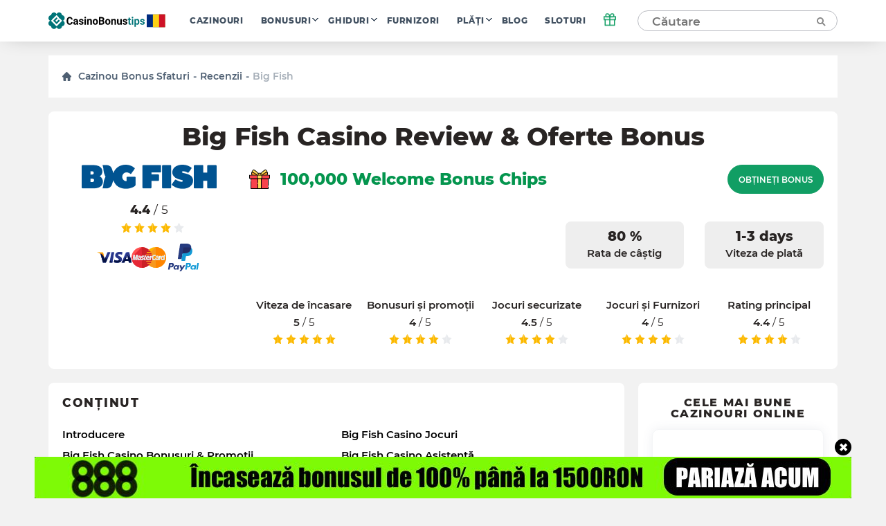

--- FILE ---
content_type: text/html; charset=UTF-8
request_url: https://ro.casinobonustips.com/reviews/big-fish-casino/
body_size: 35387
content:
    <!doctype html>
<!--[if lt IE 9]><html class="no-js no-svg ie lt-ie9 lt-ie8 lt-ie7" lang="ro-RO"> <![endif]-->
<!--[if IE 9]><html class="no-js no-svg ie ie9 lt-ie9 lt-ie8" lang="ro-RO"> <![endif]-->
<!--[if gt IE 9]><!--><html class="no-js no-svg" lang="ro-RO"> <!--<![endif]-->
<head>
    <title>Big Fish Recenzia cazinoului 2025 - Obțineți nici un bonus de depozit și rotiri gratuite</title>
    <meta http-equiv="Content-Type" content="text/html; charset=UTF-8" />
    <meta http-equiv="X-UA-Compatible" content="IE=edge">
    <meta name="viewport" content="width=device-width, initial-scale=1.0">
    <link rel="profile" href="https://gmpg.org/xfn/11">
    <link rel="apple-touch-icon" sizes="180x180" href="/apple-touch-icon.png">
    <link rel="icon" type="image/png" sizes="32x32" href="/favicon-32x32.png">
    <link rel="icon" type="image/png" sizes="16x16" href="/favicon-16x16.png">
    <link rel="shortcut icon" href="/favicon.ico" type="image/x-icon">
    <link rel="icon" href="/favicon.png" type="image/png">
    <link rel="manifest" href="/site.webmanifest">
    <meta name="msapplication-TileColor" content="#da532c">
    <meta name="theme-color" content="#ffffff">
    <meta name="google-site-verification" content="6gI11r0FxMQ7ChNA9brihoBGn9BVaqbTpS5SDHoRYAE" />
    <meta name="facebook-domain-verification" content="4220wuespsvxplf22i4kp4ct2zj33m" />

    <link rel="preload" as="font" href="https://ro.casinobonustips.com/wp-content/themes/casino/assets/fonts/Montserrat-Regular.woff2" type="font/woff2" crossorigin="anonymous">
    <link rel="preload" as="font" href="https://ro.casinobonustips.com/wp-content/themes/casino/assets/fonts/Montserrat-SemiBold.woff2" type="font/woff2" crossorigin="anonymous">
    <link rel="preload" as="font" href="https://ro.casinobonustips.com/wp-content/themes/casino/assets/fonts/Montserrat-ExtraBold.woff2" type="font/woff2" crossorigin="anonymous">

    <meta name='robots' content='index, follow, max-image-preview:large, max-snippet:-1, max-video-preview:-1' />
	<style>img:is([sizes="auto" i], [sizes^="auto," i]) { contain-intrinsic-size: 3000px 1500px }</style>
	
	<!-- This site is optimized with the Yoast SEO plugin v25.1 - https://yoast.com/wordpress/plugins/seo/ -->
	<meta name="description" content="Consultați recenzia noastră despre Big Fish Casino pentru a afla dacă este una dintre cele mai bune aplicații de jocuri de noroc pentru jucătorii care caută jocuri online interesante." />
	<link rel="canonical" href="https://ro.casinobonustips.com/reviews/big-fish-casino/" />
	<meta property="og:locale" content="ro_RO" />
	<meta property="og:type" content="article" />
	<meta property="og:title" content="Big Fish Recenzia cazinoului 2025 - Obțineți nici un bonus de depozit și rotiri gratuite" />
	<meta property="og:description" content="Consultați recenzia noastră despre Big Fish Casino pentru a afla dacă este una dintre cele mai bune aplicații de jocuri de noroc pentru jucătorii care caută jocuri online interesante." />
	<meta property="og:url" content="https://ro.casinobonustips.com/reviews/big-fish-casino/" />
	<meta property="og:site_name" content="CasinoBonusTips" />
	<meta property="article:modified_time" content="2022-10-19T17:51:29+00:00" />
	<meta property="og:image" content="https://ro.casinobonustips.com/wp-content/uploads/2021/03/page-1.png" />
	<meta property="og:image:width" content="195" />
	<meta property="og:image:height" content="35" />
	<meta property="og:image:type" content="image/png" />
	<meta name="twitter:card" content="summary_large_image" />
	<!-- / Yoast SEO plugin. -->


<link rel='stylesheet' id='wp-block-library-css' href='https://ro.casinobonustips.com/wp-includes/css/dist/block-library/style.min.css?ver=6.8.1' type='text/css' media='all' />
<style id='classic-theme-styles-inline-css' type='text/css'>
/*! This file is auto-generated */
.wp-block-button__link{color:#fff;background-color:#32373c;border-radius:9999px;box-shadow:none;text-decoration:none;padding:calc(.667em + 2px) calc(1.333em + 2px);font-size:1.125em}.wp-block-file__button{background:#32373c;color:#fff;text-decoration:none}
</style>
<style id='global-styles-inline-css' type='text/css'>
:root{--wp--preset--aspect-ratio--square: 1;--wp--preset--aspect-ratio--4-3: 4/3;--wp--preset--aspect-ratio--3-4: 3/4;--wp--preset--aspect-ratio--3-2: 3/2;--wp--preset--aspect-ratio--2-3: 2/3;--wp--preset--aspect-ratio--16-9: 16/9;--wp--preset--aspect-ratio--9-16: 9/16;--wp--preset--color--black: #000000;--wp--preset--color--cyan-bluish-gray: #abb8c3;--wp--preset--color--white: #ffffff;--wp--preset--color--pale-pink: #f78da7;--wp--preset--color--vivid-red: #cf2e2e;--wp--preset--color--luminous-vivid-orange: #ff6900;--wp--preset--color--luminous-vivid-amber: #fcb900;--wp--preset--color--light-green-cyan: #7bdcb5;--wp--preset--color--vivid-green-cyan: #00d084;--wp--preset--color--pale-cyan-blue: #8ed1fc;--wp--preset--color--vivid-cyan-blue: #0693e3;--wp--preset--color--vivid-purple: #9b51e0;--wp--preset--gradient--vivid-cyan-blue-to-vivid-purple: linear-gradient(135deg,rgba(6,147,227,1) 0%,rgb(155,81,224) 100%);--wp--preset--gradient--light-green-cyan-to-vivid-green-cyan: linear-gradient(135deg,rgb(122,220,180) 0%,rgb(0,208,130) 100%);--wp--preset--gradient--luminous-vivid-amber-to-luminous-vivid-orange: linear-gradient(135deg,rgba(252,185,0,1) 0%,rgba(255,105,0,1) 100%);--wp--preset--gradient--luminous-vivid-orange-to-vivid-red: linear-gradient(135deg,rgba(255,105,0,1) 0%,rgb(207,46,46) 100%);--wp--preset--gradient--very-light-gray-to-cyan-bluish-gray: linear-gradient(135deg,rgb(238,238,238) 0%,rgb(169,184,195) 100%);--wp--preset--gradient--cool-to-warm-spectrum: linear-gradient(135deg,rgb(74,234,220) 0%,rgb(151,120,209) 20%,rgb(207,42,186) 40%,rgb(238,44,130) 60%,rgb(251,105,98) 80%,rgb(254,248,76) 100%);--wp--preset--gradient--blush-light-purple: linear-gradient(135deg,rgb(255,206,236) 0%,rgb(152,150,240) 100%);--wp--preset--gradient--blush-bordeaux: linear-gradient(135deg,rgb(254,205,165) 0%,rgb(254,45,45) 50%,rgb(107,0,62) 100%);--wp--preset--gradient--luminous-dusk: linear-gradient(135deg,rgb(255,203,112) 0%,rgb(199,81,192) 50%,rgb(65,88,208) 100%);--wp--preset--gradient--pale-ocean: linear-gradient(135deg,rgb(255,245,203) 0%,rgb(182,227,212) 50%,rgb(51,167,181) 100%);--wp--preset--gradient--electric-grass: linear-gradient(135deg,rgb(202,248,128) 0%,rgb(113,206,126) 100%);--wp--preset--gradient--midnight: linear-gradient(135deg,rgb(2,3,129) 0%,rgb(40,116,252) 100%);--wp--preset--font-size--small: 13px;--wp--preset--font-size--medium: 20px;--wp--preset--font-size--large: 36px;--wp--preset--font-size--x-large: 42px;--wp--preset--spacing--20: 0.44rem;--wp--preset--spacing--30: 0.67rem;--wp--preset--spacing--40: 1rem;--wp--preset--spacing--50: 1.5rem;--wp--preset--spacing--60: 2.25rem;--wp--preset--spacing--70: 3.38rem;--wp--preset--spacing--80: 5.06rem;--wp--preset--shadow--natural: 6px 6px 9px rgba(0, 0, 0, 0.2);--wp--preset--shadow--deep: 12px 12px 50px rgba(0, 0, 0, 0.4);--wp--preset--shadow--sharp: 6px 6px 0px rgba(0, 0, 0, 0.2);--wp--preset--shadow--outlined: 6px 6px 0px -3px rgba(255, 255, 255, 1), 6px 6px rgba(0, 0, 0, 1);--wp--preset--shadow--crisp: 6px 6px 0px rgba(0, 0, 0, 1);}:where(.is-layout-flex){gap: 0.5em;}:where(.is-layout-grid){gap: 0.5em;}body .is-layout-flex{display: flex;}.is-layout-flex{flex-wrap: wrap;align-items: center;}.is-layout-flex > :is(*, div){margin: 0;}body .is-layout-grid{display: grid;}.is-layout-grid > :is(*, div){margin: 0;}:where(.wp-block-columns.is-layout-flex){gap: 2em;}:where(.wp-block-columns.is-layout-grid){gap: 2em;}:where(.wp-block-post-template.is-layout-flex){gap: 1.25em;}:where(.wp-block-post-template.is-layout-grid){gap: 1.25em;}.has-black-color{color: var(--wp--preset--color--black) !important;}.has-cyan-bluish-gray-color{color: var(--wp--preset--color--cyan-bluish-gray) !important;}.has-white-color{color: var(--wp--preset--color--white) !important;}.has-pale-pink-color{color: var(--wp--preset--color--pale-pink) !important;}.has-vivid-red-color{color: var(--wp--preset--color--vivid-red) !important;}.has-luminous-vivid-orange-color{color: var(--wp--preset--color--luminous-vivid-orange) !important;}.has-luminous-vivid-amber-color{color: var(--wp--preset--color--luminous-vivid-amber) !important;}.has-light-green-cyan-color{color: var(--wp--preset--color--light-green-cyan) !important;}.has-vivid-green-cyan-color{color: var(--wp--preset--color--vivid-green-cyan) !important;}.has-pale-cyan-blue-color{color: var(--wp--preset--color--pale-cyan-blue) !important;}.has-vivid-cyan-blue-color{color: var(--wp--preset--color--vivid-cyan-blue) !important;}.has-vivid-purple-color{color: var(--wp--preset--color--vivid-purple) !important;}.has-black-background-color{background-color: var(--wp--preset--color--black) !important;}.has-cyan-bluish-gray-background-color{background-color: var(--wp--preset--color--cyan-bluish-gray) !important;}.has-white-background-color{background-color: var(--wp--preset--color--white) !important;}.has-pale-pink-background-color{background-color: var(--wp--preset--color--pale-pink) !important;}.has-vivid-red-background-color{background-color: var(--wp--preset--color--vivid-red) !important;}.has-luminous-vivid-orange-background-color{background-color: var(--wp--preset--color--luminous-vivid-orange) !important;}.has-luminous-vivid-amber-background-color{background-color: var(--wp--preset--color--luminous-vivid-amber) !important;}.has-light-green-cyan-background-color{background-color: var(--wp--preset--color--light-green-cyan) !important;}.has-vivid-green-cyan-background-color{background-color: var(--wp--preset--color--vivid-green-cyan) !important;}.has-pale-cyan-blue-background-color{background-color: var(--wp--preset--color--pale-cyan-blue) !important;}.has-vivid-cyan-blue-background-color{background-color: var(--wp--preset--color--vivid-cyan-blue) !important;}.has-vivid-purple-background-color{background-color: var(--wp--preset--color--vivid-purple) !important;}.has-black-border-color{border-color: var(--wp--preset--color--black) !important;}.has-cyan-bluish-gray-border-color{border-color: var(--wp--preset--color--cyan-bluish-gray) !important;}.has-white-border-color{border-color: var(--wp--preset--color--white) !important;}.has-pale-pink-border-color{border-color: var(--wp--preset--color--pale-pink) !important;}.has-vivid-red-border-color{border-color: var(--wp--preset--color--vivid-red) !important;}.has-luminous-vivid-orange-border-color{border-color: var(--wp--preset--color--luminous-vivid-orange) !important;}.has-luminous-vivid-amber-border-color{border-color: var(--wp--preset--color--luminous-vivid-amber) !important;}.has-light-green-cyan-border-color{border-color: var(--wp--preset--color--light-green-cyan) !important;}.has-vivid-green-cyan-border-color{border-color: var(--wp--preset--color--vivid-green-cyan) !important;}.has-pale-cyan-blue-border-color{border-color: var(--wp--preset--color--pale-cyan-blue) !important;}.has-vivid-cyan-blue-border-color{border-color: var(--wp--preset--color--vivid-cyan-blue) !important;}.has-vivid-purple-border-color{border-color: var(--wp--preset--color--vivid-purple) !important;}.has-vivid-cyan-blue-to-vivid-purple-gradient-background{background: var(--wp--preset--gradient--vivid-cyan-blue-to-vivid-purple) !important;}.has-light-green-cyan-to-vivid-green-cyan-gradient-background{background: var(--wp--preset--gradient--light-green-cyan-to-vivid-green-cyan) !important;}.has-luminous-vivid-amber-to-luminous-vivid-orange-gradient-background{background: var(--wp--preset--gradient--luminous-vivid-amber-to-luminous-vivid-orange) !important;}.has-luminous-vivid-orange-to-vivid-red-gradient-background{background: var(--wp--preset--gradient--luminous-vivid-orange-to-vivid-red) !important;}.has-very-light-gray-to-cyan-bluish-gray-gradient-background{background: var(--wp--preset--gradient--very-light-gray-to-cyan-bluish-gray) !important;}.has-cool-to-warm-spectrum-gradient-background{background: var(--wp--preset--gradient--cool-to-warm-spectrum) !important;}.has-blush-light-purple-gradient-background{background: var(--wp--preset--gradient--blush-light-purple) !important;}.has-blush-bordeaux-gradient-background{background: var(--wp--preset--gradient--blush-bordeaux) !important;}.has-luminous-dusk-gradient-background{background: var(--wp--preset--gradient--luminous-dusk) !important;}.has-pale-ocean-gradient-background{background: var(--wp--preset--gradient--pale-ocean) !important;}.has-electric-grass-gradient-background{background: var(--wp--preset--gradient--electric-grass) !important;}.has-midnight-gradient-background{background: var(--wp--preset--gradient--midnight) !important;}.has-small-font-size{font-size: var(--wp--preset--font-size--small) !important;}.has-medium-font-size{font-size: var(--wp--preset--font-size--medium) !important;}.has-large-font-size{font-size: var(--wp--preset--font-size--large) !important;}.has-x-large-font-size{font-size: var(--wp--preset--font-size--x-large) !important;}
:where(.wp-block-post-template.is-layout-flex){gap: 1.25em;}:where(.wp-block-post-template.is-layout-grid){gap: 1.25em;}
:where(.wp-block-columns.is-layout-flex){gap: 2em;}:where(.wp-block-columns.is-layout-grid){gap: 2em;}
:root :where(.wp-block-pullquote){font-size: 1.5em;line-height: 1.6;}
</style>
<link rel='stylesheet' id='theme-css' href='https://ro.casinobonustips.com/wp-content/themes/casino/assets/css/style.min.css?id=3b48670832c355da28ac' type='text/css' media='all' />
<meta name="author" content="George Hansen"><link rel="alternate" hreflang="en-US" href="https://casinobonustips.com/reviews/big-fish-casino/">
<link rel="alternate" hreflang="cz-CZ" href="https://cz.casinobonustips.com/reviews/big-fish-casino/">
<link rel="alternate" hreflang="fr-FR" href="https://fr.casinobonustips.com/reviews/big-fish-casino/">
<link rel="alternate" hreflang="ro-RO" href="https://ro.casinobonustips.com/reviews/big-fish-casino/">

        
            <!-- Google Tag Manager -->
<script>(function(w,d,s,l,i){w[l]=w[l]||[];w[l].push({'gtm.start':
            new Date().getTime(),event:'gtm.js'});var f=d.getElementsByTagName(s)[0],
                                                      j=d.createElement(s),dl=l!='dataLayer'?'&l='+l:'';j.async=true;j.src=
        'https://www.googletagmanager.com/gtm.js?id='+i+dl;f.parentNode.insertBefore(j,f);
    })(window,document,'script','dataLayer','GTM-NZW4K7N');</script>
<!-- End Google Tag Manager -->    
    </head>

<body class="wp-singular reviews-template-default single single-reviews postid-273 wp-theme-casino" data-template="base.twig">
            <!-- Google Tag Manager (noscript) -->
<noscript>
    <iframe src="https://www.googletagmanager.com/ns.html?id=GTM-NZW4K7N"
            height="0"
            width="0"
            style="display:none; visibility:hidden">
    </iframe>
</noscript>
<!-- End Google Tag Manager (noscript) -->    
    
    <div class="modal-overlay" id="modal-window" aria-hidden="true" role="dialog">
    <div class="modal-content" id="modal-holder" role="document">
        <button class="btn-close" id="modal-close" type="button" aria-label="close">
            &times;
        </button>
    </div>
</div>    <div class="header-shell"></div>
<header class="header">
    <div class="container">
        
    <a href="/" class="logo has-primary-color">
        <img src="https://ro.casinobonustips.com/wp-content/themes/casino/assets/img/elements/ro_logo_h.svg"
             alt="ro.casinobonustips.com"
        />
    </a>



        <nav class="header__nav">
            <ul class="nav nav--horizontal d-n d-f-desktop">
            <li class="nav__item   ">
            <a class="nav__link" href="https://ro.casinobonustips.com/reviews/">Cazinouri</a>
                    </li>
            <li class="nav__item  nav__item--has-children ">
            <a class="nav__link" href="https://ro.casinobonustips.com/bonuses/">Bonusuri</a>
                            <ul class="nav__sub">
                                            <li class="nav__item ">
                            <a class="nav__link" href="https://ro.casinobonustips.com/bonus/no-deposit-bonus/">Fără depunere</a>
                        </li>
                                            <li class="nav__item ">
                            <a class="nav__link" href="https://ro.casinobonustips.com/bonus/top-welcome-bonus-offers/">Bine ați venit</a>
                        </li>
                                            <li class="nav__item ">
                            <a class="nav__link" href="https://ro.casinobonustips.com/bonus/free-spins-bonus/">Rotiri gratuite</a>
                        </li>
                                            <li class="nav__item ">
                            <a class="nav__link" href="https://ro.casinobonustips.com/bonus/cashback-bonus/">Cashback</a>
                        </li>
                                            <li class="nav__item ">
                            <a class="nav__link" href="https://ro.casinobonustips.com/bonus/weekly-bonus-offers/">Săptămânal</a>
                        </li>
                                            <li class="nav__item ">
                            <a class="nav__link" href="https://ro.casinobonustips.com/bonus/reload-bonus/">Reîncărcați</a>
                        </li>
                                            <li class="nav__item ">
                            <a class="nav__link" href="https://ro.casinobonustips.com/bonus/exclusive-bonus/">Exclusiv</a>
                        </li>
                                    </ul>
                    </li>
            <li class="nav__item  nav__item--has-children ">
            <a class="nav__link" href="https://ro.casinobonustips.com/guides/">Ghiduri</a>
                            <ul class="nav__sub">
                                            <li class="nav__item ">
                            <a class="nav__link" href="https://ro.casinobonustips.com/guides/bonus-tips/">Sfaturi bonus</a>
                        </li>
                                            <li class="nav__item ">
                            <a class="nav__link" href="https://ro.casinobonustips.com/guides/slots/">Sloturi</a>
                        </li>
                                            <li class="nav__item ">
                            <a class="nav__link" href="https://ro.casinobonustips.com/guides/roulette/">Ruleta</a>
                        </li>
                                            <li class="nav__item ">
                            <a class="nav__link" href="https://ro.casinobonustips.com/guides/blackjack-strategy/">Blackjack</a>
                        </li>
                                            <li class="nav__item ">
                            <a class="nav__link" href="https://ro.casinobonustips.com/guides/live-dealer/">Dealer live</a>
                        </li>
                                            <li class="nav__item ">
                            <a class="nav__link" href="https://ro.casinobonustips.com/guides/video-poker/">Video Poker</a>
                        </li>
                                            <li class="nav__item ">
                            <a class="nav__link" href="https://ro.casinobonustips.com/guides/baccarat/baccarat-guides/">Baccarat</a>
                        </li>
                                            <li class="nav__item ">
                            <a class="nav__link" href="https://ro.casinobonustips.com/guides/poker/poker-winners-guides/">Poker</a>
                        </li>
                                            <li class="nav__item ">
                            <a class="nav__link" href="https://ro.casinobonustips.com/guides/keno/keno-winners-guide/">Keno</a>
                        </li>
                                            <li class="nav__item ">
                            <a class="nav__link" href="https://ro.casinobonustips.com/guides/craps/craps-guides/">Craps</a>
                        </li>
                                            <li class="nav__item ">
                            <a class="nav__link" href="https://ro.casinobonustips.com/guides/all/sportsbooks-winners-guides/">Pariuri sportive</a>
                        </li>
                                    </ul>
                    </li>
            <li class="nav__item   ">
            <a class="nav__link" href="https://ro.casinobonustips.com/providers/">Furnizori</a>
                    </li>
            <li class="nav__item  nav__item--has-children ">
            <a class="nav__link" href="https://ro.casinobonustips.com/payments/">Plăți</a>
                            <ul class="nav__sub">
                                            <li class="nav__item ">
                            <a class="nav__link" href="https://ro.casinobonustips.com/payments/visa-casino/">VISA</a>
                        </li>
                                            <li class="nav__item ">
                            <a class="nav__link" href="https://ro.casinobonustips.com/payments/mastercard-casinos/">Mastercard</a>
                        </li>
                                            <li class="nav__item ">
                            <a class="nav__link" href="https://ro.casinobonustips.com/payments/skrill-casinos/">Skrill</a>
                        </li>
                                            <li class="nav__item ">
                            <a class="nav__link" href="https://ro.casinobonustips.com/payments/neteller/">Neteller</a>
                        </li>
                                            <li class="nav__item ">
                            <a class="nav__link" href="https://ro.casinobonustips.com/payments/bitcoin-casino/">Bitcoin</a>
                        </li>
                                            <li class="nav__item ">
                            <a class="nav__link" href="https://ro.casinobonustips.com/payments/paypal-casinos/">PayPal</a>
                        </li>
                                            <li class="nav__item ">
                            <a class="nav__link" href="https://ro.casinobonustips.com/payments/trustly-casinos/">De încredere</a>
                        </li>
                                            <li class="nav__item ">
                            <a class="nav__link" href="https://ro.casinobonustips.com/payments/paysafecard-casinos/">Paysafecard</a>
                        </li>
                                            <li class="nav__item ">
                            <a class="nav__link" href="https://ro.casinobonustips.com/payments/instadebit/">InstaDebit</a>
                        </li>
                                            <li class="nav__item ">
                            <a class="nav__link" href="https://ro.casinobonustips.com/payments/echeck-casinos/">eCheck</a>
                        </li>
                                            <li class="nav__item ">
                            <a class="nav__link" href="https://ro.casinobonustips.com/payments/ecopayz/">ecoPayz</a>
                        </li>
                                            <li class="nav__item ">
                            <a class="nav__link" href="https://ro.casinobonustips.com/payments/pay-by-phone/">Plătiți prin telefon</a>
                        </li>
                                    </ul>
                    </li>
            <li class="nav__item   ">
            <a class="nav__link" href="https://ro.casinobonustips.com/blog/">Blog</a>
                    </li>
            <li class="nav__item   nav__item--last">
            <a class="nav__link" href="https://ro.casinobonustips.com/slots/">Sloturi</a>
                    </li>
    </ul>        </nav>
            <div class="gift">
        <div class="gift__icon">
            <svg width="20" height="20" viewBox="0 0 20 20" fill="none" xmlns="http://www.w3.org/2000/svg">
                <path d="M16.6668 10V18.3333H3.3335V10" stroke="#119e64" stroke-width="1.5" stroke-linecap="round" stroke-linejoin="round"></path>
                <path d="M18.3332 5.83334H1.6665V10H18.3332V5.83334Z" stroke="#119e64" stroke-width="1.5" stroke-linecap="round" stroke-linejoin="round"></path>
                <path d="M10 18.3333V5.83334" stroke="#119e64" stroke-width="1.5" stroke-linecap="round" stroke-linejoin="round"></path>
                <path d="M9.99984 5.83332H6.24984C5.6973 5.83332 5.1674 5.61383 4.7767 5.22313C4.386 4.83243 4.1665 4.30252 4.1665 3.74999C4.1665 3.19746 4.386 2.66755 4.7767 2.27685C5.1674 1.88615 5.6973 1.66666 6.24984 1.66666C9.1665 1.66666 9.99984 5.83332 9.99984 5.83332Z" stroke="#119e64" stroke-width="1.5" stroke-linecap="round" stroke-linejoin="round"></path>
                <path d="M10 5.83332H13.75C14.3025 5.83332 14.8324 5.61383 15.2231 5.22313C15.6138 4.83243 15.8333 4.30252 15.8333 3.74999C15.8333 3.19746 15.6138 2.66755 15.2231 2.27685C14.8324 1.88615 14.3025 1.66666 13.75 1.66666C10.8333 1.66666 10 5.83332 10 5.83332Z" stroke="#119e64" stroke-width="1.5" stroke-linecap="round" stroke-linejoin="round"></path>
            </svg>
        </div>
        <div class="gift__container">
            <div class="gift__close"></div>
            <div class="gift__logo">
                <img src="https://ro.casinobonustips.com/wp-content/uploads/2021/07/888-casino.png" class="casino-review__hero-logo" alt="888 Casino">
            </div>
            <div class="gift__body">
                100 SEK 
            </div>
            <a href="/goto/casino/888-casino/default/" target="_blank" rel="nofollow noreferrer" class="btn btn--primary btn--big">Obțineți bonus</a>
        </div>

    </div>
        <form class="search" method="post">
    <input class="search__input" type="text" autocomplete="off" name="s" placeholder="Căutare" >
    <button type="submit" aria-label="Căutare"><span class="search-icon"></span></button>
</form>
<button class="search-form__show btn btn--primary visible">Căutare</button>        <div class="nav-toggle">
            <span class="nav-toggle__item nav-toggle__item--1"></span>
            <span class="nav-toggle__item nav-toggle__item--2"></span>
            <span class="nav-toggle__item nav-toggle__item--3"></span>
            <span class="nav-toggle__item nav-toggle__item--4"></span>
            <span class="nav-toggle__item nav-toggle__item--5"></span>
    </div>

    </div>
</header>
<div class="mobile-nav">
    <div class="accordion">
    </div>

<ul class="mobile-nav ">
            <li class="nav__item accordion__item ">
            <a class="nav__link " href="https://ro.casinobonustips.com/reviews/">Cazinouri</a>
                    </li>
            <li class="nav__item accordion__item ">
            <a class="nav__link accordion__item-title" href="https://ro.casinobonustips.com/bonuses/">Bonusuri</a>
                            <div class="accordion__item-body">
                    <ul class="accordion__text">
                                                    <li class="nav__item ">
                                <a class="nav__link" href="https://ro.casinobonustips.com/bonus/no-deposit-bonus/">Fără depunere</a>
                            </li>
                                                    <li class="nav__item ">
                                <a class="nav__link" href="https://ro.casinobonustips.com/bonus/top-welcome-bonus-offers/">Bine ați venit</a>
                            </li>
                                                    <li class="nav__item ">
                                <a class="nav__link" href="https://ro.casinobonustips.com/bonus/free-spins-bonus/">Rotiri gratuite</a>
                            </li>
                                                    <li class="nav__item ">
                                <a class="nav__link" href="https://ro.casinobonustips.com/bonus/cashback-bonus/">Cashback</a>
                            </li>
                                                    <li class="nav__item ">
                                <a class="nav__link" href="https://ro.casinobonustips.com/bonus/weekly-bonus-offers/">Săptămânal</a>
                            </li>
                                                    <li class="nav__item ">
                                <a class="nav__link" href="https://ro.casinobonustips.com/bonus/reload-bonus/">Reîncărcați</a>
                            </li>
                                                    <li class="nav__item ">
                                <a class="nav__link" href="https://ro.casinobonustips.com/bonus/exclusive-bonus/">Exclusiv</a>
                            </li>
                                            </ul>
                </div>
                    </li>
            <li class="nav__item accordion__item ">
            <a class="nav__link accordion__item-title" href="https://ro.casinobonustips.com/guides/">Ghiduri</a>
                            <div class="accordion__item-body">
                    <ul class="accordion__text">
                                                    <li class="nav__item ">
                                <a class="nav__link" href="https://ro.casinobonustips.com/guides/bonus-tips/">Sfaturi bonus</a>
                            </li>
                                                    <li class="nav__item ">
                                <a class="nav__link" href="https://ro.casinobonustips.com/guides/slots/">Sloturi</a>
                            </li>
                                                    <li class="nav__item ">
                                <a class="nav__link" href="https://ro.casinobonustips.com/guides/roulette/">Ruleta</a>
                            </li>
                                                    <li class="nav__item ">
                                <a class="nav__link" href="https://ro.casinobonustips.com/guides/blackjack-strategy/">Blackjack</a>
                            </li>
                                                    <li class="nav__item ">
                                <a class="nav__link" href="https://ro.casinobonustips.com/guides/live-dealer/">Dealer live</a>
                            </li>
                                                    <li class="nav__item ">
                                <a class="nav__link" href="https://ro.casinobonustips.com/guides/video-poker/">Video Poker</a>
                            </li>
                                                    <li class="nav__item ">
                                <a class="nav__link" href="https://ro.casinobonustips.com/guides/baccarat/baccarat-guides/">Baccarat</a>
                            </li>
                                                    <li class="nav__item ">
                                <a class="nav__link" href="https://ro.casinobonustips.com/guides/poker/poker-winners-guides/">Poker</a>
                            </li>
                                                    <li class="nav__item ">
                                <a class="nav__link" href="https://ro.casinobonustips.com/guides/keno/keno-winners-guide/">Keno</a>
                            </li>
                                                    <li class="nav__item ">
                                <a class="nav__link" href="https://ro.casinobonustips.com/guides/craps/craps-guides/">Craps</a>
                            </li>
                                                    <li class="nav__item ">
                                <a class="nav__link" href="https://ro.casinobonustips.com/guides/all/sportsbooks-winners-guides/">Pariuri sportive</a>
                            </li>
                                            </ul>
                </div>
                    </li>
            <li class="nav__item accordion__item ">
            <a class="nav__link " href="https://ro.casinobonustips.com/providers/">Furnizori</a>
                    </li>
            <li class="nav__item accordion__item ">
            <a class="nav__link accordion__item-title" href="https://ro.casinobonustips.com/payments/">Plăți</a>
                            <div class="accordion__item-body">
                    <ul class="accordion__text">
                                                    <li class="nav__item ">
                                <a class="nav__link" href="https://ro.casinobonustips.com/payments/visa-casino/">VISA</a>
                            </li>
                                                    <li class="nav__item ">
                                <a class="nav__link" href="https://ro.casinobonustips.com/payments/mastercard-casinos/">Mastercard</a>
                            </li>
                                                    <li class="nav__item ">
                                <a class="nav__link" href="https://ro.casinobonustips.com/payments/skrill-casinos/">Skrill</a>
                            </li>
                                                    <li class="nav__item ">
                                <a class="nav__link" href="https://ro.casinobonustips.com/payments/neteller/">Neteller</a>
                            </li>
                                                    <li class="nav__item ">
                                <a class="nav__link" href="https://ro.casinobonustips.com/payments/bitcoin-casino/">Bitcoin</a>
                            </li>
                                                    <li class="nav__item ">
                                <a class="nav__link" href="https://ro.casinobonustips.com/payments/paypal-casinos/">PayPal</a>
                            </li>
                                                    <li class="nav__item ">
                                <a class="nav__link" href="https://ro.casinobonustips.com/payments/trustly-casinos/">De încredere</a>
                            </li>
                                                    <li class="nav__item ">
                                <a class="nav__link" href="https://ro.casinobonustips.com/payments/paysafecard-casinos/">Paysafecard</a>
                            </li>
                                                    <li class="nav__item ">
                                <a class="nav__link" href="https://ro.casinobonustips.com/payments/instadebit/">InstaDebit</a>
                            </li>
                                                    <li class="nav__item ">
                                <a class="nav__link" href="https://ro.casinobonustips.com/payments/echeck-casinos/">eCheck</a>
                            </li>
                                                    <li class="nav__item ">
                                <a class="nav__link" href="https://ro.casinobonustips.com/payments/ecopayz/">ecoPayz</a>
                            </li>
                                                    <li class="nav__item ">
                                <a class="nav__link" href="https://ro.casinobonustips.com/payments/pay-by-phone/">Plătiți prin telefon</a>
                            </li>
                                            </ul>
                </div>
                    </li>
            <li class="nav__item accordion__item ">
            <a class="nav__link " href="https://ro.casinobonustips.com/blog/">Blog</a>
                    </li>
            <li class="nav__item accordion__item ">
            <a class="nav__link " href="https://ro.casinobonustips.com/slots/">Sloturi</a>
                    </li>
    </ul></div>
<div class="search-results__additional-block hidden">
    <div class="search-results__item-header container">Alegerea editorului</div>
    <div class="search-results__editors-choice d-flex fd-row container">
                    <a href="https://ro.casinobonustips.com/reviews/montecryptos-casino/" class="editors-choice__item d-flex fd-col">
                <div class="editors-choice__thumbnail d-flex aj-center"
                     style="background: center / contain no-repeat url('https://ro.casinobonustips.com/wp-content/uploads/2022/01/montecryptos-logo.png')">
                </div>
                MonteCryptos
            </a>
                    <a href="https://ro.casinobonustips.com/reviews/eu-slot-casino/" class="editors-choice__item d-flex fd-col">
                <div class="editors-choice__thumbnail d-flex aj-center"
                     style="background: center / contain no-repeat url('https://ro.casinobonustips.com/wp-content/uploads/2021/12/euslot-casino-logo-e1640684977275.png')">
                </div>
                EU Slot
            </a>
                    <a href="https://ro.casinobonustips.com/reviews/winz-io-casino/" class="editors-choice__item d-flex fd-col">
                <div class="editors-choice__thumbnail d-flex aj-center"
                     style="background: center / contain no-repeat url('https://ro.casinobonustips.com/wp-content/uploads/2021/08/winz-logo.png')">
                </div>
                Winz.io
            </a>
                    <a href="https://ro.casinobonustips.com/reviews/casinoin-casino/" class="editors-choice__item d-flex fd-col">
                <div class="editors-choice__thumbnail d-flex aj-center"
                     style="background: center / contain no-repeat url('https://ro.casinobonustips.com/wp-content/uploads/2021/12/casinoin-logo.png')">
                </div>
                Casinoin
            </a>
                    <a href="https://ro.casinobonustips.com/reviews/wild-casino/" class="editors-choice__item d-flex fd-col">
                <div class="editors-choice__thumbnail d-flex aj-center"
                     style="background: center / contain no-repeat url('https://ro.casinobonustips.com/wp-content/uploads/2021/07/wild-casino-logo.png')">
                </div>
                Wild
            </a>
            </div>
    <div class="search-results__history">
        <div class="search-results__history-title search-results__item-header container">Istoric de căutare</div>
        <ul class="search-results__history-items container">
        </ul>
    </div>
</div>
<div class="search-results">
    <div class="search-results__no-results">
        Ne pare rău, nu s-au găsit rezultate pentru căutarea dvs
        <div class="search-results__link">
            <a href="/reviews/" class="btn btn--link search__link has-arrow">
                <span>Vezi toate cazinourile</span>
            </a>
        </div>
    </div>
    <div class="search-results__loading">
        Căutare...
    </div>
    <div class="search-results__items"></div>
</div>    <div class="catfish show" data-age="2592000">
        <div class="catfish__block-banner d-flex fd-col">
            <div class="event-type" data-event="close">
                <div class="catfish__close-button" id="float-banner-close" data-event="close"></div>
            </div>
            <div class="event-type" data-event="follow" data-link="https://ic.aff-handler.com/c/47109?sr=1858392">
                <div class="catfish__block-img mobile-hide">
                    <a href="https://ic.aff-handler.com/c/47109?sr=1858392" target="_blank" rel="nofollow" class="catfish__link">
                        <img src="https://ro.casinobonustips.com/wp-content/uploads/2022/08/main_banner_888.jpg" alt="">
                    </a>
                </div>
                <div class="catfish__block-img mobile-only">
                    <a href="https://ic.aff-handler.com/c/47109?sr=1858392" target="_blank" rel="nofollow" class="catfish__link">
                        <img src="https://ro.casinobonustips.com/wp-content/uploads/2022/08/mobile_banner_888.jpg" alt="">
                    </a>
                </div>
            </div>
        </div>
    </div>
<script>
    var captchaReady = false;
</script>
<!-- Google invisible recaptcha -->
<script>
    var ReCaptcha = {
        status: false,
        load  : function () {
            ReCaptcha.status = true;
            (function () {
                var t = document['createElement']('script');
                t.async = true;
                t.src = `https://www.google.com/recaptcha/api.js?render=6LfXp_QcAAAAAGjbkQuHeyWPPzmJS_Y73-y2eVu5`;
                document.body.appendChild(t);
            })();
        }
    };
    var events    = ['scroll', 'mousemove', 'keypress', 'touchstart', 'touchmove'],
        recaptcha = "6LfXp_QcAAAAAGjbkQuHeyWPPzmJS_Y73-y2eVu5";

    function loadReCaptcha() {
        if (!ReCaptcha.status) {
            ReCaptcha.load();
            events.forEach(function (event) {
                window.removeEventListener(event, loadReCaptcha);
            })
            captchaReady = true;
        }
    }

    events.forEach(function (event) {
        window.addEventListener(event, loadReCaptcha);
    })

</script>
    <main class="main">

                                    <div class="container">
                    <nav class="breadcrumbs">
    <a class="breadcrumbs__item" href="/">
        <svg>
            <use xlink:href="#home"></use>
        </svg>
        <span>Cazinou Bonus Sfaturi</span>
    </a>
            <a class="breadcrumbs__item" href="https://ro.casinobonustips.com/reviews/">Recenzii</a>
            <a class="breadcrumbs__item" href="https://ro.casinobonustips.com/reviews/big-fish-casino/">Big Fish</a>
    </nav>

<script type="application/ld+json">
    {
      "@context": "https://schema.org",
      "@type": "BreadcrumbList",
      "itemListElement": [
              {
            "@type": "ListItem",
            "position": 1,
            "name": "Recenzii",
            "item": "https://ro.casinobonustips.com/reviews/"
        },              {
            "@type": "ListItem",
            "position": 2,
            "name": "Big Fish",
            "item": "https://ro.casinobonustips.com/reviews/big-fish-casino/"
        }            ]
    }
</script>
                </div>
                    
            <div class="page__container">
            <article class="block">
    <div class="casino-review__hero">
        <h1>Big Fish Casino Review & Oferte Bonus</h1>
        <div class="casino-review__hero-main">
            <div class="casino-review__hero-left">
                <img src="https://ro.casinobonustips.com/wp-content/uploads/2021/03/page-1.png" class="casino-review__hero-logo" alt="Big Fish">
                <div class="casino-review__hero-rating">
                    <div class="casino-review__hero-rating-compare">
                        <span class="casino-review__hero-rating-value">
                            4.4
                        </span>
                        / 5
                    </div>
                    <div class="rating-stars">
            <svg class="rating-stars__icon">
                            <use xlink:href="#star"></use>
                    </svg>
            <svg class="rating-stars__icon">
                            <use xlink:href="#star"></use>
                    </svg>
            <svg class="rating-stars__icon">
                            <use xlink:href="#star"></use>
                    </svg>
            <svg class="rating-stars__icon">
                            <use xlink:href="#star"></use>
                    </svg>
            <svg class="rating-stars__icon">
                            <use xlink:href="#star-empty"></use>
                    </svg>
    </div>                </div>

                <div class="casino-review__hero-payments">
                                                                <div class="casino-payment-item">
    <a href="https://ro.casinobonustips.com/payments/visa-casino/">        <img src="https://ro.casinobonustips.com/wp-content/themes/casino/assets/img/icons/payments/visa.svg"
             alt="Visa"
             title="Visa"
        />
    </a></div>
                                            <div class="casino-payment-item">
    <a href="https://ro.casinobonustips.com/payments/mastercard-casinos/">        <img src="https://ro.casinobonustips.com/wp-content/themes/casino/assets/img/icons/payments/mastercard.svg"
             alt="Mastercard"
             title="Mastercard"
        />
    </a></div>
                                            <div class="casino-payment-item">
    <a href="https://ro.casinobonustips.com/payments/paypal-casinos/">        <img src="https://ro.casinobonustips.com/wp-content/themes/casino/assets/img/icons/payments/paypal.svg"
             alt="Paypal"
             title="Paypal"
        />
    </a></div>
                                    </div>

            </div>

            <div class="casino-review__hero-right">
                <div class="casino-review__hero-cta">
                    <div class="casino-review__hero-bonus">100,000 Welcome Bonus Chips</div>
                    <a href="https://ro.casinobonustips.com/referred-bonuses/big-fish-casino" target="_blank" rel="nofollow noreferrer" class="btn btn--primary btn--big">Obțineți bonus</a>
                </div>

                <div class="casino-review__hero-right-main">
                    <div class="casino-review__hero-right-main-left">
                                                    <ul class="casino-review__hero-features-items d-flex fd-col">
                                                                                                                                                                                                                                                                        </ul>
                                            </div>

                    <div class="casino-review__hero-right-main-right">
                        <div class="casino-review__hero-devices">
                                                                                </div>

                        <div class="casino-review__hero-statistics">
                            <div class="casino-review__hero-statistics-item casino-review__hero-win-rate">
                                <div class="casino-review__hero-statistics-item-value">80 %</div>
                                <div class="casino-review__hero-statistics-item-heading">Rata de câștig</div>
                            </div>

                            <div class="casino-review__hero-statistics-item casino-review__hero-win-rate">
                                <div class="casino-review__hero-statistics-item-value">1-3 days</div>
                                <div class="casino-review__hero-statistics-item-heading">Viteza de plată</div>
                            </div>
                        </div>
                    </div>
                </div>

                                <div class="casino-review__hero-reliabilities">
                                            <div class="casino-review__hero-reliabilities-item">
                            <div class="casino-review__hero-reliabilities-name">Viteza de încasare</div>
                            <div class="casino-review__hero-reliabilities-rating"><span class="casino-review__hero-reliabilities-value">5</span> / 5</div>
                            <div class="rating-stars">
            <svg class="rating-stars__icon">
                            <use xlink:href="#star"></use>
                    </svg>
            <svg class="rating-stars__icon">
                            <use xlink:href="#star"></use>
                    </svg>
            <svg class="rating-stars__icon">
                            <use xlink:href="#star"></use>
                    </svg>
            <svg class="rating-stars__icon">
                            <use xlink:href="#star"></use>
                    </svg>
            <svg class="rating-stars__icon">
                            <use xlink:href="#star"></use>
                    </svg>
    </div>                        </div>
                                            <div class="casino-review__hero-reliabilities-item">
                            <div class="casino-review__hero-reliabilities-name">Bonusuri și promoții</div>
                            <div class="casino-review__hero-reliabilities-rating"><span class="casino-review__hero-reliabilities-value">4</span> / 5</div>
                            <div class="rating-stars">
            <svg class="rating-stars__icon">
                            <use xlink:href="#star"></use>
                    </svg>
            <svg class="rating-stars__icon">
                            <use xlink:href="#star"></use>
                    </svg>
            <svg class="rating-stars__icon">
                            <use xlink:href="#star"></use>
                    </svg>
            <svg class="rating-stars__icon">
                            <use xlink:href="#star"></use>
                    </svg>
            <svg class="rating-stars__icon">
                            <use xlink:href="#star-empty"></use>
                    </svg>
    </div>                        </div>
                                            <div class="casino-review__hero-reliabilities-item">
                            <div class="casino-review__hero-reliabilities-name">Jocuri securizate</div>
                            <div class="casino-review__hero-reliabilities-rating"><span class="casino-review__hero-reliabilities-value">4.5</span> / 5</div>
                            <div class="rating-stars">
            <svg class="rating-stars__icon">
                            <use xlink:href="#star"></use>
                    </svg>
            <svg class="rating-stars__icon">
                            <use xlink:href="#star"></use>
                    </svg>
            <svg class="rating-stars__icon">
                            <use xlink:href="#star"></use>
                    </svg>
            <svg class="rating-stars__icon">
                            <use xlink:href="#star"></use>
                    </svg>
            <svg class="rating-stars__icon">
                            <use xlink:href="#star-empty"></use>
                    </svg>
    </div>                        </div>
                                            <div class="casino-review__hero-reliabilities-item">
                            <div class="casino-review__hero-reliabilities-name">Jocuri și Furnizori</div>
                            <div class="casino-review__hero-reliabilities-rating"><span class="casino-review__hero-reliabilities-value">4</span> / 5</div>
                            <div class="rating-stars">
            <svg class="rating-stars__icon">
                            <use xlink:href="#star"></use>
                    </svg>
            <svg class="rating-stars__icon">
                            <use xlink:href="#star"></use>
                    </svg>
            <svg class="rating-stars__icon">
                            <use xlink:href="#star"></use>
                    </svg>
            <svg class="rating-stars__icon">
                            <use xlink:href="#star"></use>
                    </svg>
            <svg class="rating-stars__icon">
                            <use xlink:href="#star-empty"></use>
                    </svg>
    </div>                        </div>
                    
                    <div class="casino-review__hero-reliabilities-item">
                        <div class="casino-review__hero-reliabilities-name">Rating principal</div>
                        <div class="casino-review__hero-reliabilities-rating"><span class="casino-review__hero-reliabilities-value">4.4</span> / 5</div>
                        <div class="rating-stars">
            <svg class="rating-stars__icon">
                            <use xlink:href="#star"></use>
                    </svg>
            <svg class="rating-stars__icon">
                            <use xlink:href="#star"></use>
                    </svg>
            <svg class="rating-stars__icon">
                            <use xlink:href="#star"></use>
                    </svg>
            <svg class="rating-stars__icon">
                            <use xlink:href="#star"></use>
                    </svg>
            <svg class="rating-stars__icon">
                            <use xlink:href="#star-empty"></use>
                    </svg>
    </div>                    </div>
                </div>
            </div>
        </div>
    </div>
</article>        <div class="page-layout">
            <div class="page-layout__main">
                    <div class="casino-review">
        
        <div class="block">
            <div class="block__header">
        <div class="block__title h5">
            Conținut
        </div>
    </div>            <ul class="table-of-contents">
                                            <li><a href="#id-1">Introducere </a></li>
                                                    <li><a href="#id-2">Big Fish Casino Bonusuri & Promoții </a></li>
                                                    <li><a href="#id-3">Big Fish Casino Programul VIP </a></li>
                                                    <li><a href="#id-4">Big Fish Casino Securitate și reglementare </a></li>
                                                    <li><a href="#id-5">Big Fish Casino Logare </a></li>
                                                    <li><a href="#id-6">Există o aplicație Big Fish Casino? </a></li>
                                                    <li><a href="#id-7">Big Fish Casino Banking & Plăți </a></li>
                                                    <li><a href="#id-8">Big Fish Casino Jocuri </a></li>
                                                    <li><a href="#id-9">Big Fish Casino Asistență </a></li>
                                                    <li><a href="#id-10">Big Fish Casino: Real Money Spinner sau pierdere de timp? </a></li>
                
            <li><a href="#foundation">Pagina nu a fost găsită</a></li>
    
    
    
    
            <li><a href="#payments">Plăți</a></li>
    
            <li><a href="#faq">FAQ</a></li>
    </ul>        </div>

        <div class="block" id="prosCons">
            <div class="pros-cons">
    <div class="pros-cons--pros">
        <div class="pros-cons__title">
            <svg>
                <use xlink:href="#plus"></use>
            </svg>
            <span>Pro</span>
        </div>
        <div class="pros-cons__list">
                            <div class="pros-cons__list-item">Este un brand bine cunoscut</div>
                            <div class="pros-cons__list-item">Utilizatorii sunt eligibili pentru o varietate de bonusuri</div>
                            <div class="pros-cons__list-item">Disponibil pe web, ca descărcare și ca aplicație pentru smartphone</div>
                            <div class="pros-cons__list-item">Se oferă o selecție largă de sloturi, blackjack, ruletă și alte jocuri</div>
                            <div class="pros-cons__list-item">Există adesea titluri noi și interesante disponibile online</div>
                    </div>
    </div>
    <div class="pros-cons--cons">
        <div class="pros-cons__title">
            <svg>
                <use xlink:href="#minus"></use>
            </svg>
            <span>Contra</span>
        </div>
        <div class="pros-cons__list">
                            <div class="pros-cons__list-item">Este un cazinou cu o varietate de plăți nu foarte mare, în ciuda faptului că este un cazinou #PayPal</div>
                            <div class="pros-cons__list-item">Gama de pariuri este determinată de nivelul contului</div>
                    </div>
    </div>
</div>        </div>

                                
                                <section class="block" id="id-1">
                <header>
                    <div class="block__header">
        <h2 class="block__title h5">
            Introducere
        </h2>
    </div>                </header>
                <div class="content"><p>Big Fish Casino este unul dintre cele mai faimoase și bine-cunoscute cazinouri sociale din jur. Este considerat ca fiind una dintre cele mai bune <a href="https://casinobonustips.com/best-casinos/mobile-casinos/">cele mai bune aplicații de jocuri de noroc</a> și cazinouri pentru jucătorii care caută o varietate de jocuri, inclusiv poker, sloturi și multe altele.</p>
<p>Este deținută și administrată de Big Fish Games, un dezvoltator de jocuri cu sediul în Seattle. Deși cazinoul este de departe cea mai populară dintre ofertele lor de jocuri, aceștia sunt încă bine cunoscuți în spațiul jocurilor sociale, unde au peste 400 de jocuri pentru Facebook și alte 3.500 de jocuri pentru PC.</p>
<picture><source srcset="https://casinobonustips.com/wp-content/uploads/2021/03/image9-min.jpg.webp" type="image/webp" /><source srcset="https://casinobonustips.com/wp-content/uploads/2021/03/image9-min.jpg" type="image/jpeg" /><img decoding="async" class="aligncenter size-full wp-image-814" src="https://casinobonustips.com/wp-content/uploads/2021/03/image9-min.jpg" alt="Big Fish Casino Review" width="1216" height="577" srcset="https://casinobonustips. com/wp-content/uploads/2021/03/image9-min.jpg 1216w, https://casinobonustips.com/wp-content/uploads/2021/03/image9-min-600x285.jpg 600w, https://casinobonustips.com/wp-content/uploads/2021/03/image9-min-1100x522.jpg 1100w, https://casinobonustips.com/wp-content/uploads/2021/03/image9-min-200x95.jpg 200w, https://casinobonustips.com/wp-content/uploads/2021/03/image9-min-768x364.jpg 768w" sizes="(max-width: 1216px) 100vw, 1216px" /></picture>
<p>Cazinoul, care există din 2002, precede moda jocurilor video de pe Facebook. Proiectul a început ca o simplă alternativă de cazinou de tip play-for-fun, majoritatea progreselor pe care le vedem astăzi având loc în ultimii zece ani.</p>
<p>În ultimii cinci ani, afacerea a fost vândută de două ori. Churchill Downs, o mare putere în domeniul curselor de cai, a cumpărat afacerea pentru 885 de milioane de dolari în 2014. Corporația a fost apoi vândută către Aristocrat Technologies pentru 990 de milioane de dolari la începutul anului 2018. Big Fish Games va avea acces la al doilea cel mai mare operator de sloturi din lume ca urmare a acestei tranzacții.</p>
<p>Au existat dispute în jurul cazinoului cu o persoană pe nume Cheryl Kater, despre care puteți citi online. Un proces în instanță s-a încheiat cu un acord de acțiune colectivă de 155 de milioane de dolari legat de această plângere și un proces privind jocurile de noroc online.</p>
</div>
            </section>
                                <section class="block" id="id-2">
                <header>
                    <div class="block__header">
        <h2 class="block__title h5">
            Big Fish Casino Bonusuri & Promoții
        </h2>
    </div>                </header>
                <div class="content"><p>Care jucător nou primește un <a href="/bonus/top-welcome-bonus-offers/" target="_blank" rel="noopener">bonus de bun venit</a> de 100.000 de jetoane gratuite de la Big Fish Casino doar pentru înregistrarea unui cont. Acest lucru ar trebui să fie suficient pentru a da o șansă jocurilor fără să vă faceți griji că veți rămâne fără bani prea repede. Noii utilizatori vor învârti apoi roata pentru a avea șansa de a câștiga un bonus aleatoriu, precum și o ofertă de bonus care acordă 2.000 de jetoane gratuite la fiecare 31 de minute.</p>
<picture><source srcset="https://casinobonustips.com/wp-content/uploads/2021/03/image2-min-1.jpg.webp" type="image/webp" /><source srcset="https://casinobonustips.com/wp-content/uploads/2021/03/image2-min-1.jpg" type="image/jpeg" /></picture> <picture><source srcset="https://casinobonustips.com/wp-content/uploads/2021/03/image4-min-1.jpg.webp" type="image/webp" /><source srcset="https://casinobonustips.com/wp-content/uploads/2021/03/image4-min-1.jpg" type="image/jpeg" /><img decoding="async" class="aligncenter size-full wp-image-816" src="https://casinobonustips. com/wp-content/uploads/2021/03/image4-min-1.jpg" sizes="(max-width: 1215px) 100vw, 1215px" srcset="https://casinobonustips.com/wp-content/uploads/2021/03/image4-min-1.jpg 1215w, https://casinobonustips.com/wp-content/uploads/2021/03/image4-min-1-600x283.jpg 600w, https://casinobonustips.com/wp-content/uploads/2021/03/image4-min-1-1100x520.jpg 1100w, https://casinobonustips.com/wp-content/uploads/2021/03/image4-min-1-200x94.jpg 200w, https://casinobonustips. com/wp-content/uploads/2021/03/image4-min-1-768x363.jpg 768w" alt="Big Fish Casino Bonusuri &#038;; Promoții" width="1215" height="574" /></picture> <picture> <picture><source srcset="https://casinobonustips.com/wp-content/uploads/2021/03/image1-min-1.jpg.webp" type="image/webp" /><source srcset="https://casinobonustips.com/wp-content/uploads/2021/03/image1-min-1.jpg" type="image/jpeg" /><img decoding="async" class="aligncenter size-full wp-image-817" src="https://casinobonustips.com/wp-content/uploads/2021/03/image1-min-1. jpg" sizes="(max-width: 1212px) 100vw, 1212px" srcset="https://casinobonustips.com/wp-content/uploads/2021/03/image1-min-1.jpg 1212w, https://casinobonustips.com/wp-content/uploads/2021/03/image1-min-1-600x284.jpg 600w, https://casinobonustips.com/wp-content/uploads/2021/03/image1-min-1-1100x520.jpg 1100w, https://casinobonustips.com/wp-content/uploads/2021/03/image1-min-1-200x95.jpg 200w, https://casinobonustips.com/wp-content/uploads/2021/03/image1-min-1-768x363.jpg 768w" alt="Bonusuri Big Fish Casino" width="1212" height="573" /></picture>
<p>Care pariu pe care îl plasați vă aduce mai multă experiență, iar nivelurile superioare implică premii mai mari și mai consistente, precum și mai multe jocuri și limite de pariere mai mari. Atunci când jucați diverse jocuri, puteți câștiga o varietate de premii. De exemplu, un chelner poate apărea de nicăieri și să vă livreze jetoane gratuite.</p>
<p>S-ar putea să vă întrebați: La ce folosesc lingourile de aur în Big Fish Casino?</p>
<p>Un centru de recompense este, de asemenea, accesibil, unde jucătorii pot cumpăra jocuri cu lingouri de aur și le pot adăuga la lista lor. Acest lucru poate fi realizat și cu ajutorul unor coduri speciale, care sunt livrate prin e-mail și care scad prețul fiecărui joc. Puteți folosi aceste coduri promoționale și pentru aplicația de cazinou. Cazinoul susține că recompensează 16 miliarde de jetoane pe zi, așa că se pare că este posibil să câștigi.</p>
<p>În fiecare zi, 35.000 de jackpoturi de sloturi sunt disponibile pentru a fi câștigate, totalizând 16 miliarde de jetoane. Turneele vor fi urmărite în timp real, astfel încât să puteți vedea unde vă aflați în clasament pe măsură ce recompensele se apropie. Jucătorii obișnuiți vor învârti roata bonusului pentru un bonus regulat gratuit în jetoane de cazino.</p>
</div>
            </section>
                                <section class="block" id="id-3">
                <header>
                    <div class="block__header">
        <h2 class="block__title h5">
            Big Fish Casino Programul VIP
        </h2>
    </div>                </header>
                <div class="content"><p>Big Fish Casino&#8217;s VIP Program oferă beneficii unice pentru jucători. VIP-urile primesc reduceri mai mari, multiplicatori de achiziție și acces la conținut exclusiv VIP.</p>
<p>Dacă doriți să urcați treptele de acolo, cum să vă ridicați nivelul va fi una dintre principalele întrebări. Efectuarea de achiziții și creșterea de nivel vă va aduce puncte VIP. Cu cât nivelul VIP este mai ridicat, cu atât mai multe puncte VIP veți primi. Recompensele tale cresc pe măsură ce nivelul tău VIP crește. Statutul dvs. de VIP nu va fi niciodată resetat sau redus.</p>
<picture><source srcset="https://casinobonustips.com/wp-content/uploads/2021/03/image11-min.jpg.webp" type="image/webp" /><source srcset="https://casinobonustips.com/wp-content/uploads/2021/03/image11-min.jpg" type="image/jpeg" /><img decoding="async" class="aligncenter size-full wp-image-818" src="https://casinobonustips.com/wp-content/uploads/2021/03/image11-min. jpg" alt="Big Fish Casino VIP Program" width="735" height="563" srcset="https://casinobonustips.com/wp-content/uploads/2021/03/image11-min.jpg 735w, https://casinobonustips.com/wp-content/uploads/2021/03/image11-min-600x460.jpg 600w, https://casinobonustips.com/wp-content/uploads/2021/03/image11-min-200x153.jpg 200w" sizes="(max-width: 735px) 100vw, 735px" /></picture>
<p>VIP-urile de nivel 4 și mai mare au acces la o varietate de avantaje, inclusiv acces anticipat la sloturi, sloturi doar pentru VIP-uri și VIP Lounge.</p>
<p>Chiar înainte de a deveni VIP T4, oricine devine VIP prin achiziționarea a cel puțin 5 dolari va avea acces la aceste beneficii!</p>
</div>
            </section>
                                <section class="block" id="id-4">
                <header>
                    <div class="block__header">
        <h2 class="block__title h5">
            Big Fish Casino Securitate și reglementare
        </h2>
    </div>                </header>
                <div class="content"><p>Când jucați jocuri la Big Fish Casino, protecția online este excelentă. În timp ce faceți achiziții online, site-ul este stabil, iar portalul Facebook este, de asemenea, fiabil. De asemenea, utilizatorii pot alege ce doresc să posteze și să vadă pe cronologia Facebook.</p>
</div>
            </section>
                                <section class="block" id="id-5">
                <header>
                    <div class="block__header">
        <h2 class="block__title h5">
            Big Fish Casino Logare
        </h2>
    </div>                </header>
                <div class="content"><p>După descărcare, vă conectați pur și simplu cu parola Facebook pentru a crea un cont (puteți, de asemenea, să creați un cont cu adresa dvs. de e-mail). Veți selecta un nume de utilizator și o parolă atunci când vă creați un cont pentru a vă finaliza autentificarea. Apoi puteți încărca o fotografie pentru avatarul dvs. sau puteți alege dintr-un set de fotografii disponibile.</p>
<picture><source srcset="https://casinobonustips.com/wp-content/uploads/2021/03/image10-min.jpg.webp" type="image/webp" /><source srcset="https://casinobonustips.com/wp-content/uploads/2021/03/image10-min.jpg" type="image/jpeg" /><img decoding="async" class="aligncenter size-full wp-image-825" src="https://casinobonustips.com/wp-content/uploads/2021/03/image10-min.jpg" alt="Big Fish Casino Login" width="1215" height="190" srcset="https://casinobonustips. com/wp-content/uploads/2021/03/image10-min.jpg 1215w, https://casinobonustips.com/wp-content/uploads/2021/03/image10-min-600x94.jpg 600w, https://casinobonustips.com/wp-content/uploads/2021/03/image10-min-1100x172.jpg 1100w, https://casinobonustips.com/wp-content/uploads/2021/03/image10-min-200x31.jpg 200w, https://casinobonustips.com/wp-content/uploads/2021/03/image10-min-768x120.jpg 768w" sizes="(max-width: 1215px) 100vw, 1215px" /></picture>
<picture><source srcset="https://casinobonustips.com/wp-content/uploads/2021/03/image8-min.jpg.webp" type="image/webp" /><source srcset="https://casinobonustips.com/wp-content/uploads/2021/03/image8-min.jpg" type="image/jpeg" /><img decoding="async" class="aligncenter size-full wp-image-819" src="https://casinobonustips.com/wp-content/uploads/2021/03/image8-min.jpg" alt="Big Fish Casino Login" width="1215" height="541" srcset="https://casinobonustips. com/wp-content/uploads/2021/03/image8-min.jpg 1215w, https://casinobonustips.com/wp-content/uploads/2021/03/image8-min-600x267.jpg 600w, https://casinobonustips.com/wp-content/uploads/2021/03/image8-min-1100x490.jpg 1100w, https://casinobonustips.com/wp-content/uploads/2021/03/image8-min-200x89.jpg 200w, https://casinobonustips.com/wp-content/uploads/2021/03/image8-min-768x342.jpg 768w" sizes="(max-width: 1215px) 100vw, 1215px" /></picture>
<p>Nu trebuie să folosiți toți banii proprii pentru a începe să jucați la jocurile Big Fish Casino, deoarece banii de care aveți nevoie sunt doar jetoane de joc gratuite.</p>
<p>Acest cazinou este disponibil doar în limba engleză.</p>
<p style="text-align: center;">
<div class="casino-langs">
        </div></p>
</div>
            </section>
        
                    <div class="block-linking">
            <div class="grid grid--3-tablet grid--3-desktop">
                            <div class="block-linking-item">
                    <div class="block-linking-item__image">
                        <img src="https://ro.casinobonustips.com/wp-content/uploads/2021/04/energy-casino_logo_table-1.png" class="linking-item-image" alt="Energy">
                    </div>
                    <div class="block-linking-item__bonus">
                        <div class="block-linking-bonus__icon">
                            <svg width="20" height="20">
                                <use xlink:href="#gift"></use>
                            </svg>
                        </div>
                        <div class="block-linking-bonus__text">
                            100% bonus up to €200 upon the first deposit
                        </div>
                    </div>
                    <div class="block-linking-item__bottom">
                        <div class="block-linking-item__button">
                            <a href="https://ro.casinobonustips.com/referred-bonuses/energy-casino" target="_blank" rel="nofollow noreferrer" class="btn btn--primary casino-preview__button">Obțineți bonus</a>
                        </div>
                        <div class="block-linking-item__more">
                            <a href="https://ro.casinobonustips.com/reviews/energy-casino/" class="casino-preview__review-link">
                                                                    Energy no deposit bonus
                                                            </a>
                        </div>
                    </div>
                </div>
                            <div class="block-linking-item">
                    <div class="block-linking-item__image">
                        <img src="https://ro.casinobonustips.com/wp-content/uploads/2021/03/clipart2980381-1.png" class="linking-item-image" alt="Wink Slots">
                    </div>
                    <div class="block-linking-item__bonus">
                        <div class="block-linking-bonus__icon">
                            <svg width="20" height="20">
                                <use xlink:href="#gift"></use>
                            </svg>
                        </div>
                        <div class="block-linking-bonus__text">
                            100% Bonus (max. £100) + 30FS
                        </div>
                    </div>
                    <div class="block-linking-item__bottom">
                        <div class="block-linking-item__button">
                            <a href="https://ro.casinobonustips.com/referred-bonuses/wink-slots" target="_blank" rel="nofollow noreferrer" class="btn btn--primary casino-preview__button">Obțineți bonus</a>
                        </div>
                        <div class="block-linking-item__more">
                            <a href="https://ro.casinobonustips.com/reviews/wink-slots/" class="casino-preview__review-link">
                                                                    Wink Slots review
                                                            </a>
                        </div>
                    </div>
                </div>
                            <div class="block-linking-item">
                    <div class="block-linking-item__image">
                        <img src="https://ro.casinobonustips.com/wp-content/uploads/2021/03/eurogrand-casino-logo-1.png" class="linking-item-image" alt="EuroGrand">
                    </div>
                    <div class="block-linking-item__bonus">
                        <div class="block-linking-bonus__icon">
                            <svg width="20" height="20">
                                <use xlink:href="#gift"></use>
                            </svg>
                        </div>
                        <div class="block-linking-bonus__text">
                            100% up to ‎€250 First Deposit Bonus + 50FS
                        </div>
                    </div>
                    <div class="block-linking-item__bottom">
                        <div class="block-linking-item__button">
                            <a href="https://ro.casinobonustips.com/referred-bonuses/eurogrand-casino" target="_blank" rel="nofollow noreferrer" class="btn btn--primary casino-preview__button">Obțineți bonus</a>
                        </div>
                        <div class="block-linking-item__more">
                            <a href="https://ro.casinobonustips.com/reviews/eurogrand-casino/" class="casino-preview__review-link">
                                                                    EuroGrand bonus codes
                                                            </a>
                        </div>
                    </div>
                </div>
                    </div>
    </div>

        
                                <section class="block" id="id-6">
                <header>
                    <div class="block__header">
        <h2 class="block__title h5">
            Există o aplicație Big Fish Casino?
        </h2>
    </div>                </header>
                <div class="content"><p>Nu ar trebui să ne surprindă faptul că putem concluziona că acest site este un mare succes, deoarece jucătorii vor experimenta toate jocurile pe mai multe smartphone-uri. Aplicațiile sunt disponibile pentru o descărcare gratuită de pe Apple App Store pentru dispozitivele iOS, Google Play pentru dispozitivele Android și Amazon pentru tabletele Amazon.</p>
<picture><source srcset="https://casinobonustips.com/wp-content/uploads/2021/03/image7-min.jpg.webp" type="image/webp" /><source srcset="https://casinobonustips.com/wp-content/uploads/2021/03/image7-min.jpg" type="image/jpeg" /><img decoding="async" class="aligncenter size-full wp-image-820" src="https://casinobonustips.com/wp-content/uploads/2021/03/image7-min.jpg" alt="Big Fish Casino App" width="1067" height="114" srcset="https://casinobonustips. com/wp-content/uploads/2021/03/image7-min.jpg 1067w, https://casinobonustips.com/wp-content/uploads/2021/03/image7-min-600x64.jpg 600w, https://casinobonustips.com/wp-content/uploads/2021/03/image7-min-200x21.jpg 200w, https://casinobonustips.com/wp-content/uploads/2021/03/image7-min-768x82.jpg 768w" sizes="(max-width: 1067px) 100vw, 1067px" /></picture>
<p>Blackjack, poker, ruletă și o varietate de sloturi se numără printre jocurile mobile disponibile. Aplicația Big Fish este foarte ușor de utilizat, iar interfața asigură că totul se potrivește pe telefon, indiferent de dispozitiv. Bonusurile pot fi, de asemenea, revendicate cu ușurință de pe dispozitivele mobile, iar jucătorii pot face tranzacții cu bani reali pentru a adăuga jetoane sau aur la soldul lor atunci când sunt în mișcare.</p>
<p style="text-align: center;">
<div class="casino-devices">
        </div></p>
</div>
            </section>
                                <section class="block" id="id-7">
                <header>
                    <div class="block__header">
        <h2 class="block__title h5">
            Big Fish Casino Banking & Plăți
        </h2>
    </div>                </header>
                <div class="content"><p>În comparație cu majoritatea cazinourilor, casieria oferă un număr limitat de opțiuni atunci când vine vorba de depunerea de bani reali. Lipsa portofelelor online din listă îl face mai puțin perfect. Alegerea dintr-o varietate de carduri de debit și de credit, pe de altă parte, va simplifica achiziționarea de jetoane și aur pentru majoritatea consumatorilor. Big Fish Casino permite comenzi în mai mult de o sută de monede și vinde o varietate de pachete fixe pentru a se potrivi cu bugete diferite.</p>
<p>Pe lângă varietatea de metode de plată standard pentru cazinou, acesta este un <a href="https://casinobonustips.com/payments/paypal-casinos/">cazino Paypal</a>, astfel încât jucătorii au un plus de flexibilitate atunci când adaugă fonduri în timpul jocurilor de poker sau de sloturi.</p>
<p>Opțiunile de plată disponibile sunt:</p>
<ul>
<li><a href="/payments/mastercard-casinos/" target="_blank" rel="noopener">Mastercard</a></li>
<li>Visa</li>
<li>American Express</li>
<li><a href="/payments/bitcoin-casino/" target="_blank" rel="noopener">Bitcoin</a></li>
<li>JCB</li>
<li>Descoperă</li>
<li>Maestro</li>
<li>Transferuri SEPA</li>
<li><a href="/payments/paypal-casinos/" target="_blank" rel="noopener">PayPal</a></li>
</ul>
<div class="casino-payments"></div>
</div>
            </section>
                                <section class="block" id="id-8">
                <header>
                    <div class="block__header">
        <h2 class="block__title h5">
            Big Fish Casino Jocuri
        </h2>
    </div>                </header>
                <div class="content"><p>Toate jocurile sunt accesibile din secțiunea &#8222;ghiduri&#8217;, care are un meniu în partea de sus a ecranului cu link-uri către sloturi, blackjack, ruletă și jocuri de poker. În partea dreaptă a acestei file, există un submeniu cu link-uri către Texas Hold&#8217;em și alte ghiduri de joc care sunt extinse și descriu în profunzime modul de joc, precum și vocabularul, folosit. Există, de asemenea, un glosar de cuvinte și explicații pentru diversele sporturi de sloturi, cum ar fi sloturile progresive și sloturile de un penny.</p>
<picture><source srcset="https://casinobonustips.com/wp-content/uploads/2021/03/image5-min.jpg.webp" type="image/webp" /><source srcset="https://casinobonustips.com/wp-content/uploads/2021/03/image5-min.jpg" type="image/jpeg" /><img decoding="async" class="aligncenter size-full wp-image-822" src="https://casinobonustips.com/wp-content/uploads/2021/03/image5-min.jpg" alt="Big Fish Casino Games" width="1203" height="351" srcset="https://casinobonustips. com/wp-content/uploads/2021/03/image5-min.jpg 1203w, https://casinobonustips.com/wp-content/uploads/2021/03/image5-min-600x175.jpg 600w, https://casinobonustips.com/wp-content/uploads/2021/03/image5-min-1100x321.jpg 1100w, https://casinobonustips.com/wp-content/uploads/2021/03/image5-min-200x58.jpg 200w, https://casinobonustips.com/wp-content/uploads/2021/03/image5-min-768x224.jpg 768w" sizes="(max-width: 1203px) 100vw, 1203px" /></picture>
<p>Configurarea unui &#8222;club&#038;#8217 secret&#8217; utilizând link-urile de pe Facebook vă permite să jucați jocuri de cazinou cu prietenii dvs. De asemenea, puteți participa la turnee regulate pentru niște competiții distractive. Cu peste 450 de jocuri de mână și de tabletă și peste 3.500 de jocuri pentru PC din care puteți alege, există o mulțime pentru toți. Jocurile sunt toate unice, dar nu le veți găsi undeva pe internet, în timp ce multe dintre ele sunt cunoscute pentru titlurile lor celebre, cum ar fi ruleta, blackjack, video poker Jacks or Better și chiar curse de cai virtuale.</p>
<p>Nu există o varietate la fel de mare ca și la alți operatori, dar tot este destulă distracție pentru a fi avut! </p>
<h3>Big Fish Casino Slots</h3>
<p>Colecția de sloturi Big Fish include sute de titluri din care puteți alege. Multe dintre aceste jocuri sunt disponibile atunci când începeți să jucați pentru prima dată, dar unele jocuri au nevoie să ajungeți la nivelul 38 înainte de a fi deblocate. Lobby-ul de sloturi are două file: Both Slots (Ambele sloturi) și VIP Slots (Sloturi VIP). Jucătorii pot participa, de asemenea, la turnee de sloturi pe web.</p>
<p>Iată câteva dintre titlurile de sloturi disponibile:</p>
<ul>
<li>Jackpot City</li>
<li>Money Rain Deluxe</li>
<li>Crazy Money Deluxe</li>
<li>The Secret Grove</li>
<li>Sweet Stacks</li>
<li>Sherlock Manor</li>
<li> Bandito cu un singur braț</li>
<li>Stars &#8216;N Sevens</li>
<li>Treasure Trove Grove</li>
<li>Baywatch</li>
</ul>
<blockquote>
<p>Osasinate ciudate au zguduit orașul &#8211; opera unui ucigaș pervers care iese doar noaptea și își lasă victimele secate de sânge. Detectivul Elliot Moore a fost desemnat să se ocupe de acest caz și începe să întrevadă un potențial suspect: un psihiatru pe nume Dr. Lewis Holland.</p>
</blockquote>
<picture><source srcset="https://casinobonustips.com/wp-content/uploads/2021/03/image3-min-1.jpg.webp" type="image/webp" /><source srcset="https://casinobonustips.com/wp-content/uploads/2021/03/image3-min-1.jpg" type="image/jpeg" /><img decoding="async" class="aligncenter size-full wp-image-823" src="https://casinobonustips.com/wp-content/uploads/2021/03/image3-min-1.jpg" alt="Big Fish Casino Slots" width="1004" height="562" srcset="https://casinobonustips. com/wp-content/uploads/2021/03/image3-min-1.jpg 1004w, https://casinobonustips.com/wp-content/uploads/2021/03/image3-min-1-600x336.jpg 600w, https://casinobonustips.com/wp-content/uploads/2021/03/image3-min-1-200x112.jpg 200w, https://casinobonustips.com/wp-content/uploads/2021/03/image3-min-1-768x430.jpg 768w" sizes="(max-width: 1004px) 100vw, 1004px" /></picture>
<h3>Jocuri de masă</h3>
<p>Secțiunea de jocuri de masă funcționează într-o manieră ușor diferită față de secțiunea de sloturi. Nu există jocuri care să nu fie jucabile. Cu toate acestea, minimele la fiecare masă tematică variază, așa că, dacă doriți să jucați un anumit joc, trebuie să aveți fondurile necesare.</p>
<picture><source srcset="https://casinobonustips.com/wp-content/uploads/2021/03/image6-min.jpg.webp" type="image/webp" /><source srcset="https://casinobonustips.com/wp-content/uploads/2021/03/image6-min.jpg" type="image/jpeg" /><img decoding="async" class="aligncenter size-full wp-image-824" src="https://casinobonustips.com/wp-content/uploads/2021/03/image6-min.jpg" alt="Table Games Big Fish Casino" width="990" height="578" srcset="https://casinobonustips. com/wp-content/uploads/2021/03/image6-min.jpg 990w, https://casinobonustips.com/wp-content/uploads/2021/03/image6-min-600x350.jpg 600w, https://casinobonustips.com/wp-content/uploads/2021/03/image6-min-200x117.jpg 200w, https://casinobonustips.com/wp-content/uploads/2021/03/image6-min-768x448.jpg 768w" sizes="(max-width: 990px) 100vw, 990px" /></picture>
<h3>Video Poker</h3>
<p>Chiar dacă selecția de poker nu este uriașă, jucătorii consideră că se numără printre <a href="https://casinobonustips.com/best-casinos/mobile-casinos/">cele mai bune aplicații de jocuri de noroc</a>, deoarece cazinoul online este foarte accesibil având în vedere aplicația mobilă. Sunt disponibile trei versiuni de jocuri de video poker.</p>
<p>Acestea sunt:</p>
<ul>
<li>Jacks or Better</li>
<li>Deuces Wild</li>
<li>Jokers Wild</li>
</ul>
<blockquote>
<p>Embarcați-vă într-o călătorie pentru a restaura peisaje marine uluitoare în peste 600 de niveluri subacvatice! Va trebui să dai tot ce ai mai bun pentru a depăși obstacole precum încuietori, lanțuri, alge marine și multe altele în timp ce cercetezi fiecare nivel pentru smaralde pentru a reconstrui maiestuoasele palate din Atlantida.</p>
</blockquote>
</div>
            </section>
                                <section class="block" id="id-9">
                <header>
                    <div class="block__header">
        <h2 class="block__title h5">
            Big Fish Casino Asistență
        </h2>
    </div>                </header>
                <div class="content"><p>Dacă doriți să contactați Big Fish Casino, paginile de asistență ale platformei sunt primul punct de apel. Ar trebui să trimiți un e-mail la Asistența Clienți dacă nu găsești răspunsul la întrebarea ta pe pagina lor de ajutor.</p>
<p>În urma trimiterii formularului, vei primi un e-mail automat care confirmă că au primit întrebarea ta. După aceea, veți primi un e-mail de la echipa lor de asistență pentru clienți, care va încerca să vă răspundă la întrebare. Răspunsul lor va fi trimis la adresa pe care ați furnizat-o în e-mail.</p>
<p>Timp obișnuit de răspuns este între 24 și 72 de ore. Ei răspund la întrebări în ordinea în care sunt trimise, astfel încât timpii de răspuns pot diferi în funcție de volumul de lucru al echipei.</p>
</div>
            </section>
                                <section class="block" id="id-10">
                <header>
                    <div class="block__header">
        <h2 class="block__title h5">
            Big Fish Casino: Real Money Spinner sau pierdere de timp?
        </h2>
    </div>                </header>
                <div class="content"><p>În concluzie, platforma oferă o modalitate simplă și distractivă de a juca unele dintre cele mai faimoase jocuri de cazino din lume. În plus, există opțiunea de a juca jocuri online gratuite, ceea ce reprezintă un bonus. Jocurile oferite sunt diverse și de un standard ridicat.</p>
<p>Aspectul social online al Big Fish Casino are ceva pentru toată lumea, cum ar fi sloturi tematice, blackjack realist și jocuri de ruletă, poker multiplayer și multe altele. Desigur, utilizatorii care au nevoie de jetoane suplimentare le pot cumpăra folosind o varietate de metode bancare online prin intermediul casieriei securizate. De asemenea, puteți folosi lingourile de aur pentru a cumpăra cadouri din Magazinul de cadouri.</p>
<p>Pentru mulți jucători, casa este una dintre <a href="https://casinobonustips.com/best-casinos/mobile-casinos/">cele mai bune aplicații de jocuri de noroc</a> dacă vă place pokerul de cazinou și sloturile și doriți să explorați varietatea maximă de elemente de rețea în jocurile online. Bineînțeles, dacă doriți mai multe informații lor verificați câteva recenzii pe magazinul de aplicații ales.</p>
</div>
            </section>
        
            <section class="block" id="foundation">
        <header>
            <div class="block__header">
                <h2 class="block__title h5">Pagina nu a fost găsită</h2>
            </div>
        </header>
        <div class="content">
            Date of foundation 07.09.2025.
        </div>
    </section>

        
        
        
                <section class="block" id="payments">
        <header>
            <div class="block__header">
                <h2 class="block__title h5">Plăți</h2>
            </div>
        </header>
        <div class="content">
            <div class="payments">
                                                            <div class="payments__item">
                            <div class="payments__item-img">
                                                                <a href="https://ro.casinobonustips.com/payments/visa-casino/">
                                                                        <img src="https://ro.casinobonustips.com/wp-content/themes/casino/assets/img/icons/payments/visa.svg"
                                         title="Visa"
                                         alt="Visa"
                                    />
                                                                    </a>
                                                            </div>
                            <div class="payments__item-title">Visa</div>
                        </div>
                                                                                <div class="payments__item">
                            <div class="payments__item-img">
                                                                <a href="https://ro.casinobonustips.com/payments/mastercard-casinos/">
                                                                        <img src="https://ro.casinobonustips.com/wp-content/themes/casino/assets/img/icons/payments/mastercard.svg"
                                         title="Mastercard"
                                         alt="Mastercard"
                                    />
                                                                    </a>
                                                            </div>
                            <div class="payments__item-title">Mastercard</div>
                        </div>
                                                                                <div class="payments__item">
                            <div class="payments__item-img">
                                                                <a href="https://ro.casinobonustips.com/payments/paypal-casinos/">
                                                                        <img src="https://ro.casinobonustips.com/wp-content/themes/casino/assets/img/icons/payments/paypal.svg"
                                         title="Paypal"
                                         alt="Paypal"
                                    />
                                                                    </a>
                                                            </div>
                            <div class="payments__item-title">Paypal</div>
                        </div>
                                                </div>
        </div>
    </section>

                    <div id="faq">
                                
    <div class="block">
        <div class="block__header">
        <div class="block__title h5">
            faq
        </div>
    </div>        <div class="accordion">
        <div class="accordion__item is-active">
        <div class="accordion__item-title">Ce țări sunt restricționate?</div>
        <div class="accordion__item-body">
            <div class="accordion__text content">
                <p><span data-sheets-sheets-value="{&quot;1&quot;:2,&quot;2&quot;:&quot;permite toate țările&quot;}" data-sheets-userformat="{&quot;2&quot;:561,&quot;3&quot;:{&quot;1&quot;: 0},&quot;7&quot;:{&quot;1&quot;:[{&quot;1&quot;:2,&quot;2&quot;:0,&quot;5&quot;:{&quot;1&quot;:2,&quot;2&quot;:0},{&quot;1&quot;:0,&quot;2&quot;:0,&quot;2&quot;:0,&quot;3&quot;: 3},{&quot;1&quot;:1,&quot;2&quot;:0,&quot;4&quot;:1}]},&quot;8&quot;:{&quot;1&quot;:[{&quot;1&quot;:2,&quot;2&quot;:0,&quot;5&quot;:{&quot;1&quot;:2,&quot;2&quot;:0,&quot;5&quot;:2,&quot;2&quot;: 0}}},{&quot;1&quot;:0,&quot;2&quot;:0,&quot;3&quot;:3},{&quot;1&quot;:1,&quot;2&quot;:0,&quot;4&quot;:1}]},&quot;12&quot;:0}">Casinoul permite toate țările. </span></p>

            </div>
        </div>
    </div>
        <div class="accordion__item ">
        <div class="accordion__item-title">Cum depun bani și cum îmi retrag câștigurile?</div>
        <div class="accordion__item-body">
            <div class="accordion__text content">
                <p>Jucătorii au mai puține opțiuni atunci când depun bani în comparație cu majoritatea celorlalte cazinouri. Puteți alege între MasterCard, Visa, AmEx, Discover și JCB ca metodă de plată.</p>

            </div>
        </div>
    </div>
        <div class="accordion__item ">
        <div class="accordion__item-title">Ce pot face dacă mi-am uitat parola?</div>
        <div class="accordion__item-body">
            <div class="accordion__text content">
                <p>Dacă v-ați uitat parola, utilizați instrucțiunile pe care le găsiți pe pagina de întrebări frecvente a site-ului pentru a primi o nouă parolă prin e-mail.</p>

            </div>
        </div>
    </div>
        <div class="accordion__item ">
        <div class="accordion__item-title">Pot să am 2 conturi?</div>
        <div class="accordion__item-body">
            <div class="accordion__text content">
                <p>Da, puteți avea mai multe conturi Big Fish Casino.</p>

            </div>
        </div>
    </div>
        <div class="accordion__item ">
        <div class="accordion__item-title">Trebuie să îmi verific contul?</div>
        <div class="accordion__item-body">
            <div class="accordion__text content">
                <p>Contul dvs. este verificat prin intermediul contului dvs. de Facebook.</p>

            </div>
        </div>
    </div>
        <div class="accordion__item ">
        <div class="accordion__item-title">Este Big Fish Casino sigur?</div>
        <div class="accordion__item-body">
            <div class="accordion__text content">
                <p>Da, Big Fish Casino este o platformă de cazinou online sigură și de încredere.</p>

            </div>
        </div>
    </div>
    </div>
    </div>

    <script type="application/ld+json">
    {
        "@context": "https://schema.org",
        "@type": "FAQPage",
        "mainEntity": [
                        {
                "@type": "Question",
                "name": "Ce țări sunt restricționate?",
                "acceptedAnswer": {
                    "@type": "Answer",
                    "text": "Casinoul permite toate țările. 
"
                }
            },                {
                "@type": "Question",
                "name": "Cum depun bani și cum îmi retrag câștigurile?",
                "acceptedAnswer": {
                    "@type": "Answer",
                    "text": "Jucătorii au mai puține opțiuni atunci când depun bani în comparație cu majoritatea celorlalte cazinouri. Puteți alege între MasterCard, Visa, AmEx, Discover și JCB ca metodă de plată.
"
                }
            },                {
                "@type": "Question",
                "name": "Ce pot face dacă mi-am uitat parola?",
                "acceptedAnswer": {
                    "@type": "Answer",
                    "text": "Dacă v-ați uitat parola, utilizați instrucțiunile pe care le găsiți pe pagina de întrebări frecvente a site-ului pentru a primi o nouă parolă prin e-mail.
"
                }
            },                {
                "@type": "Question",
                "name": "Pot să am 2 conturi?",
                "acceptedAnswer": {
                    "@type": "Answer",
                    "text": "Da, puteți avea mai multe conturi Big Fish Casino.
"
                }
            },                {
                "@type": "Question",
                "name": "Trebuie să îmi verific contul?",
                "acceptedAnswer": {
                    "@type": "Answer",
                    "text": "Contul dvs. este verificat prin intermediul contului dvs. de Facebook.
"
                }
            },                {
                "@type": "Question",
                "name": "Este Big Fish Casino sigur?",
                "acceptedAnswer": {
                    "@type": "Answer",
                    "text": "Da, Big Fish Casino este o platformă de cazinou online sigură și de încredere.
"
                }
            }            ]
    }
    </script>
            </div>
        
                    <div class="block">
                <div class="block__header">
        <div class="block__title h5">
            Cum să vă economisiți banii jucând la Big Fish
        </div>
    </div>                <div class="content"><ul>
<li style="font-weight: 400;" aria-level="1"><span style="font-weight: 400;">Spend some time learning the strategies and understanding the probabilities of the game you have chosen. You will soon be rewarded with a growing account balance.</span></li>
<li style="font-weight: 400;" aria-level="1"><span style="font-weight: 400;">Earn VIP rewards. If you are a regular player who plays large amounts of money, you may be eligible for additional bonuses or cash.</span></li>
<li style="font-weight: 400;" aria-level="1"><span style="font-weight: 400;">In blackjack, casino edge can be reduced to 0.05% with a good blackjack strategy. So, choose games where your skills can give you an edge over the casino.</span></li>
<li style="font-weight: 400;" aria-level="1"><span style="font-weight: 400;">Know your bonus requirements. Most players do not read the bonus terms and conditions. However, you absolutely should.</span></li>
<li style="font-weight: 400;" aria-level="1"><span style="font-weight: 400;">Make sure that you are always playing on legitimate, trusted casino websites. Check out casino reviews on our website for guaranteed security.</span></li>
</ul>
</div>
            </div>
        
                    <div class="block-share">
    <div class="block-share__facebook">
        <div class="fb-share-button">
            <a class="block-share__link block-share__link_facebook" href="https://www.facebook.com/sharer.php?u=https://ro.casinobonustips.com/reviews/big-fish-casino/" target="_blank">
                <svg width="10" height="10" class="block-share__logo">
                    <use xlink:href="#facebook"></use>
                </svg>
                Share
            </a>
        </div>
    </div>
    <div class="block-share__twitter">
                                <a class="block-share__link block-share__link_twitter" target="_blank" href="https://twitter.com/share?text=Consulta%C8%9Bi%20recenzia%20noastr%C4%83%20despre%20Big%20Fish%20Casino%20pentru%20a%20afla%20dac%C4%83%20este%20una%20dintre%20cele%20mai%20bune%20aplica%C8%9Bii%20de%20jocuri%20de%20noroc%20pentru%20juc%C4%83torii%20care%20caut%C4%83%20jocuri%20online%20interesante.&url=https://ro.casinobonustips.com/reviews/big-fish-casino/&hashtags=Big%20Fish">
            <svg width="10" height="10" class="block-share__logo">
                <use xlink:href="#twitter"></use>
            </svg>
            Tweet
        </a>
    </div>
</div>        
                    <div class="block">
                    
            <div class="block__header">
        <div class="block__title h5">
            Postat de George Hansen
        </div>
    </div>        <div class="author">
        <div class="author-item">
            <div class="author-item__avatar has-cover-bg" style="background-image: url( https://ro.casinobonustips.com/wp-content/uploads/2021/03/george-200x200.jpg );">
            </div>
            <div class="author-item__info author-item-info">
                <div class="author-item__name">
                    <a class="title link" href="https://ro.casinobonustips.com/authors/george/"> George Hansen</a>
                </div>
                <div class="author-item__role">Live Games Promoter</div>
                <div class="author-item__social">
                    <div class="social-icons">
    </div>                </div>
            </div>
            <div class="author-item__text content">
                <p>Și-a început cariera ca dealer de cazino și a fost promovat în funcții de conducere. În prezent, lucrează ca și consultant pentru diferite branduri și oferă consultanță în ceea ce privește modul de promovare a portofoliului de jocuri live.</p>
</p>
<p>Acum, George Hansen colaborează și el cu noi pentru a ajuta jucătorii să facă cea mai bună alegere. El evaluează portofoliile și operațiunile și încearcă să găsească cele mai convenabile branduri unde jucătorii noștri pot începe să joace.</p>
<p> El evaluează portofoliile și operațiunile și încearcă să găsească cele mai convenabile branduri unde jucătorii noștri pot începe să joace.</p>

                <a class="title link" href="https://ro.casinobonustips.com/authors/george/">Vizitați pagina autorului</a>
            </div>

        </div>
    </div>
            </div>
        
                    <div class="block">
                <div class="block__header">
        <div class="block__title h5">
            Big Fish Recenzie de utilizator
        </div>
    </div>                <div class="comments">
            <div class="comment">
    <div class="comment__icon">
        K
        
    </div>
    <div class="comment__body">
        <div class="comment__header">
            <div class="comment__info">
                <div class="comment__author">Kenneth</div>
                <div class="comment__date has-secondary-color">10.08.2021</div>
            </div>
                            <div class="comment__rating">
                    <div class="comment-rating__stars">
                        <div class="rating-stars">
            <svg class="rating-stars__icon">
                            <use xlink:href="#star"></use>
                    </svg>
            <svg class="rating-stars__icon">
                            <use xlink:href="#star-empty"></use>
                    </svg>
            <svg class="rating-stars__icon">
                            <use xlink:href="#star-empty"></use>
                    </svg>
            <svg class="rating-stars__icon">
                            <use xlink:href="#star-empty"></use>
                    </svg>
            <svg class="rating-stars__icon">
                            <use xlink:href="#star-empty"></use>
                    </svg>
    </div>                    </div>
                    <div class="comment-rating__value">
                        <span class="rating__number">1</span>
                        <span> / 5</span>
                    </div>
                </div>
                    </div>
        <div class="comment__content content">
            <p>Such establishments have no place on the Internet at all &#8211; they simply deceive customers and do not pay them anything. Close to hell!</p>
        </div>
    </div>
</div>            <div class="comment">
    <div class="comment__icon">
        B
        
    </div>
    <div class="comment__body">
        <div class="comment__header">
            <div class="comment__info">
                <div class="comment__author">Billie</div>
                <div class="comment__date has-secondary-color">11.08.2021</div>
            </div>
                            <div class="comment__rating">
                    <div class="comment-rating__stars">
                        <div class="rating-stars">
            <svg class="rating-stars__icon">
                            <use xlink:href="#star"></use>
                    </svg>
            <svg class="rating-stars__icon">
                            <use xlink:href="#star"></use>
                    </svg>
            <svg class="rating-stars__icon">
                            <use xlink:href="#star-empty"></use>
                    </svg>
            <svg class="rating-stars__icon">
                            <use xlink:href="#star-empty"></use>
                    </svg>
            <svg class="rating-stars__icon">
                            <use xlink:href="#star-empty"></use>
                    </svg>
    </div>                    </div>
                    <div class="comment-rating__value">
                        <span class="rating__number">2</span>
                        <span> / 5</span>
                    </div>
                </div>
                    </div>
        <div class="comment__content content">
            <p>After being a member for over eight years, I&#39;m thinking to cancel my subscription with Big Fish games. They are constantly advertising-free games but when you try to play it doesn&#39;t seem possible. A week back I used my free game token but they were not accepted. After getting nowhere with their support team I just gave up. This was also not the only incident as I tried to use my free token to play a game one day before it expired but still, I received a message stating that the game has already expired. I&#39;m seriously thinking to quit this site unless someone manages to explain to me what&#39;s going on.</p>
        </div>
    </div>
</div>            <div class="comment">
    <div class="comment__icon">
        M
        M
    </div>
    <div class="comment__body">
        <div class="comment__header">
            <div class="comment__info">
                <div class="comment__author">Micheal Moyes</div>
                <div class="comment__date has-secondary-color">16.08.2021</div>
            </div>
                            <div class="comment__rating">
                    <div class="comment-rating__stars">
                        <div class="rating-stars">
            <svg class="rating-stars__icon">
                            <use xlink:href="#star"></use>
                    </svg>
            <svg class="rating-stars__icon">
                            <use xlink:href="#star"></use>
                    </svg>
            <svg class="rating-stars__icon">
                            <use xlink:href="#star"></use>
                    </svg>
            <svg class="rating-stars__icon">
                            <use xlink:href="#star"></use>
                    </svg>
            <svg class="rating-stars__icon">
                            <use xlink:href="#star-empty"></use>
                    </svg>
    </div>                    </div>
                    <div class="comment-rating__value">
                        <span class="rating__number">4</span>
                        <span> / 5</span>
                    </div>
                </div>
                    </div>
        <div class="comment__content content">
            <p>I&#39;ve been playing on BFG for two decades and can confirm that it is a superb company. Lately, I&#39;ve noticed that the games database, as well as members accounts, are being attacked by trojans. When I tried logging into my account I found it strange that the login is displaying my email address rather than my user name. I tried logging in as my password is automatically saved but still, I couldn&#39;t move forward and instead received a message stating that I must enter my username and passwords details. I am not blaming it on the company and I don&#39;t think they are responsible for the hacks, they even offered me a free game for the trouble I went through. I do not doubt that this will all be sorted out and I will be able to regain my account back.</p>
        </div>
    </div>
</div>    
    <div id="review-more-block" class="comments__more">
                    <div class="comment">
    <div class="comment__icon">
        F
        K
    </div>
    <div class="comment__body">
        <div class="comment__header">
            <div class="comment__info">
                <div class="comment__author">Fiorella KV</div>
                <div class="comment__date has-secondary-color">18.08.2021</div>
            </div>
                            <div class="comment__rating">
                    <div class="comment-rating__stars">
                        <div class="rating-stars">
            <svg class="rating-stars__icon">
                            <use xlink:href="#star"></use>
                    </svg>
            <svg class="rating-stars__icon">
                            <use xlink:href="#star-empty"></use>
                    </svg>
            <svg class="rating-stars__icon">
                            <use xlink:href="#star-empty"></use>
                    </svg>
            <svg class="rating-stars__icon">
                            <use xlink:href="#star-empty"></use>
                    </svg>
            <svg class="rating-stars__icon">
                            <use xlink:href="#star-empty"></use>
                    </svg>
    </div>                    </div>
                    <div class="comment-rating__value">
                        <span class="rating__number">1</span>
                        <span> / 5</span>
                    </div>
                </div>
                    </div>
        <div class="comment__content content">
            <p>I do not recommend this site to anyone. I bought two games from them and for months now they&#39;ve been charging me a seven dollars fee every month claiming that I purchased a club game, but that is not true. I never bought this kind of game and I never permitted them to take my money. If you don&#39;t want to be scammed, stay away from this website.</p>
        </div>
    </div>
</div>                    <div class="comment">
    <div class="comment__icon">
        W
        
    </div>
    <div class="comment__body">
        <div class="comment__header">
            <div class="comment__info">
                <div class="comment__author">Wayne</div>
                <div class="comment__date has-secondary-color">18.08.2021</div>
            </div>
                            <div class="comment__rating">
                    <div class="comment-rating__stars">
                        <div class="rating-stars">
            <svg class="rating-stars__icon">
                            <use xlink:href="#star"></use>
                    </svg>
            <svg class="rating-stars__icon">
                            <use xlink:href="#star-empty"></use>
                    </svg>
            <svg class="rating-stars__icon">
                            <use xlink:href="#star-empty"></use>
                    </svg>
            <svg class="rating-stars__icon">
                            <use xlink:href="#star-empty"></use>
                    </svg>
            <svg class="rating-stars__icon">
                            <use xlink:href="#star-empty"></use>
                    </svg>
    </div>                    </div>
                    <div class="comment-rating__value">
                        <span class="rating__number">1</span>
                        <span> / 5</span>
                    </div>
                </div>
                    </div>
        <div class="comment__content content">
            <p>I have no issues dealing with the support team here and I feel they work very hard to help solve our problems and keep us satisfied but at the same time compensating me with money instead of actually solving the bug in your game for nearly two years is unacceptable. So here is the story I haven&#39;t been able to play any of the games on BFG for two years due to a bug that works against the sensitivity of my mouse cursor causing it to slow down or lag when I try to play on 4k resolution. The game was developed by Elephant Games and I&#39;ve spoken to them as well but they always direct me to BFG. This kind of sucks because I purchased a lot of games from Elephant Games but can&#39;t really play them on a high resolution. At some point they suggested I play on a lower resolution, less than HD, but that is just not going to work for me. I don&#39;t like how BigFish are dealing with this and I don&#39;t think giving me money solves my problem because I would still like to play the games I purchased. If anyone is facing a similar problem or have reached a better outcome with the company please contact me.</p>
        </div>
    </div>
</div>                    <div class="comment">
    <div class="comment__icon">
        E
        H
    </div>
    <div class="comment__body">
        <div class="comment__header">
            <div class="comment__info">
                <div class="comment__author">Elsie Hobbs</div>
                <div class="comment__date has-secondary-color">20.08.2021</div>
            </div>
                            <div class="comment__rating">
                    <div class="comment-rating__stars">
                        <div class="rating-stars">
            <svg class="rating-stars__icon">
                            <use xlink:href="#star"></use>
                    </svg>
            <svg class="rating-stars__icon">
                            <use xlink:href="#star"></use>
                    </svg>
            <svg class="rating-stars__icon">
                            <use xlink:href="#star-empty"></use>
                    </svg>
            <svg class="rating-stars__icon">
                            <use xlink:href="#star-empty"></use>
                    </svg>
            <svg class="rating-stars__icon">
                            <use xlink:href="#star-empty"></use>
                    </svg>
    </div>                    </div>
                    <div class="comment-rating__value">
                        <span class="rating__number">2</span>
                        <span> / 5</span>
                    </div>
                </div>
                    </div>
        <div class="comment__content content">
            <p>I tried to download a trial from Big Fish but it still says it&#39;s not safe to download. I went ahead and downloaded it anyways and halfway through the game it crashed. Not sure what&#39;s going on, can someone help me? This is not my first time downloading a game from Big Fish but I haven&#39;t run into this problem in all the years I&#39;ve been playing their games.</p>
        </div>
    </div>
</div>                    <div class="comment">
    <div class="comment__icon">
        K
        
    </div>
    <div class="comment__body">
        <div class="comment__header">
            <div class="comment__info">
                <div class="comment__author">Karen</div>
                <div class="comment__date has-secondary-color">25.08.2021</div>
            </div>
                            <div class="comment__rating">
                    <div class="comment-rating__stars">
                        <div class="rating-stars">
            <svg class="rating-stars__icon">
                            <use xlink:href="#star"></use>
                    </svg>
            <svg class="rating-stars__icon">
                            <use xlink:href="#star"></use>
                    </svg>
            <svg class="rating-stars__icon">
                            <use xlink:href="#star-empty"></use>
                    </svg>
            <svg class="rating-stars__icon">
                            <use xlink:href="#star-empty"></use>
                    </svg>
            <svg class="rating-stars__icon">
                            <use xlink:href="#star-empty"></use>
                    </svg>
    </div>                    </div>
                    <div class="comment-rating__value">
                        <span class="rating__number">2</span>
                        <span> / 5</span>
                    </div>
                </div>
                    </div>
        <div class="comment__content content">
            <p>Even though I&#39;m not a member of the monthly club but almost half the games I&#39;ve bought have crashed at some point. They usually work for a while before going bad!</p>
        </div>
    </div>
</div>                    <div class="comment">
    <div class="comment__icon">
        J
        W
    </div>
    <div class="comment__body">
        <div class="comment__header">
            <div class="comment__info">
                <div class="comment__author">Joan Williams</div>
                <div class="comment__date has-secondary-color">31.08.2021</div>
            </div>
                            <div class="comment__rating">
                    <div class="comment-rating__stars">
                        <div class="rating-stars">
            <svg class="rating-stars__icon">
                            <use xlink:href="#star"></use>
                    </svg>
            <svg class="rating-stars__icon">
                            <use xlink:href="#star-empty"></use>
                    </svg>
            <svg class="rating-stars__icon">
                            <use xlink:href="#star-empty"></use>
                    </svg>
            <svg class="rating-stars__icon">
                            <use xlink:href="#star-empty"></use>
                    </svg>
            <svg class="rating-stars__icon">
                            <use xlink:href="#star-empty"></use>
                    </svg>
    </div>                    </div>
                    <div class="comment-rating__value">
                        <span class="rating__number">1</span>
                        <span> / 5</span>
                    </div>
                </div>
                    </div>
        <div class="comment__content content">
            <p>I&#39;m trying to reclaim my money back from Bigfish after purchasing some games. Since I&#39;m operating the latest IOS on my new laptop, I haven&#39;t been able to download any of the games I bought. I tried contacting customer support but haven&#39;t heard back from them yet regarding this problem. All they managed to do is provide me with a free game coupon until they can sort out the problem but that is ridiculous since I can&#39;t download any game!!</p>
        </div>
    </div>
</div>                    <div class="comment">
    <div class="comment__icon">
        M
        O
    </div>
    <div class="comment__body">
        <div class="comment__header">
            <div class="comment__info">
                <div class="comment__author">Martin Ostrowski</div>
                <div class="comment__date has-secondary-color">31.08.2021</div>
            </div>
                            <div class="comment__rating">
                    <div class="comment-rating__stars">
                        <div class="rating-stars">
            <svg class="rating-stars__icon">
                            <use xlink:href="#star"></use>
                    </svg>
            <svg class="rating-stars__icon">
                            <use xlink:href="#star-empty"></use>
                    </svg>
            <svg class="rating-stars__icon">
                            <use xlink:href="#star-empty"></use>
                    </svg>
            <svg class="rating-stars__icon">
                            <use xlink:href="#star-empty"></use>
                    </svg>
            <svg class="rating-stars__icon">
                            <use xlink:href="#star-empty"></use>
                    </svg>
    </div>                    </div>
                    <div class="comment-rating__value">
                        <span class="rating__number">1</span>
                        <span> / 5</span>
                    </div>
                </div>
                    </div>
        <div class="comment__content content">
            <p>This casino is only good for taking your money. They sure took mine after I had to buy and re-buy faulted games. And now Bigfish is charging me for a purchase I&#39;ve never made!!! I will never trust this website again or spend even 1 penny here. Isn&#39;t it enough that I can&#39;t download the games that I&#39;ve already bought on my new computer because most games are either incompatible or full of bugs. The site is completely out of order, looks like a casino but in reality it&#39;s a scam.</p>
        </div>
    </div>
</div>                    <div class="comment">
    <div class="comment__icon">
        S
        A
    </div>
    <div class="comment__body">
        <div class="comment__header">
            <div class="comment__info">
                <div class="comment__author">Sydney Allen</div>
                <div class="comment__date has-secondary-color">09.09.2021</div>
            </div>
                            <div class="comment__rating">
                    <div class="comment-rating__stars">
                        <div class="rating-stars">
            <svg class="rating-stars__icon">
                            <use xlink:href="#star"></use>
                    </svg>
            <svg class="rating-stars__icon">
                            <use xlink:href="#star-empty"></use>
                    </svg>
            <svg class="rating-stars__icon">
                            <use xlink:href="#star-empty"></use>
                    </svg>
            <svg class="rating-stars__icon">
                            <use xlink:href="#star-empty"></use>
                    </svg>
            <svg class="rating-stars__icon">
                            <use xlink:href="#star-empty"></use>
                    </svg>
    </div>                    </div>
                    <div class="comment-rating__value">
                        <span class="rating__number">1</span>
                        <span> / 5</span>
                    </div>
                </div>
                    </div>
        <div class="comment__content content">
            <p>I was very happy to receive some vouchers from Bigfishgams that I assumed I could use anytime since no expiration date was indicated on them. Last January I decided to use one voucher and when I did I was surprised to receive a message that it has already expired. I contacted customer support a few days later for an explanation and one month later I&#39;m still waiting. I contacted them again and they send me a couple of more vouchers which guess what doesn&#39;t work as I received a message this time stating that the vouchers are not valid as they&#39;ve been used. This is site is totally unprofessional, it takes months to get a reply and when you do it&#39;s useless. I will definitely not be spending my money here as they are unreliable. They don&#39;t even deserve any rating.</p>
        </div>
    </div>
</div>                    <div class="comment">
    <div class="comment__icon">
        c
        w
    </div>
    <div class="comment__body">
        <div class="comment__header">
            <div class="comment__info">
                <div class="comment__author">cari williams</div>
                <div class="comment__date has-secondary-color">09.09.2021</div>
            </div>
                            <div class="comment__rating">
                    <div class="comment-rating__stars">
                        <div class="rating-stars">
            <svg class="rating-stars__icon">
                            <use xlink:href="#star"></use>
                    </svg>
            <svg class="rating-stars__icon">
                            <use xlink:href="#star"></use>
                    </svg>
            <svg class="rating-stars__icon">
                            <use xlink:href="#star"></use>
                    </svg>
            <svg class="rating-stars__icon">
                            <use xlink:href="#star"></use>
                    </svg>
            <svg class="rating-stars__icon">
                            <use xlink:href="#star-empty"></use>
                    </svg>
    </div>                    </div>
                    <div class="comment-rating__value">
                        <span class="rating__number">4</span>
                        <span> / 5</span>
                    </div>
                </div>
                    </div>
        <div class="comment__content content">
            <p>In general, I am satisfied with my experience here because they offer a wide variety of games that are reasonably priced and their support team is efficient enough. Complaints might take a couple of days before they are handled but that&#39;s not an issue for me. I&#39;ve read some comments here of people complaining about getting scammed for the membership fee and I don&#39;t agree because if you were to pay attention you will realize that at the checkout summary the free membership trial box is always checked. All you need to do is uncheck the box if that is something you are not interested in. People just don&#39;t bother reading what they are signing up to!!!</p>
        </div>
    </div>
</div>                    <div class="comment">
    <div class="comment__icon">
        M
        A
    </div>
    <div class="comment__body">
        <div class="comment__header">
            <div class="comment__info">
                <div class="comment__author">Mary Abreo Villa</div>
                <div class="comment__date has-secondary-color">11.09.2021</div>
            </div>
                            <div class="comment__rating">
                    <div class="comment-rating__stars">
                        <div class="rating-stars">
            <svg class="rating-stars__icon">
                            <use xlink:href="#star"></use>
                    </svg>
            <svg class="rating-stars__icon">
                            <use xlink:href="#star-empty"></use>
                    </svg>
            <svg class="rating-stars__icon">
                            <use xlink:href="#star-empty"></use>
                    </svg>
            <svg class="rating-stars__icon">
                            <use xlink:href="#star-empty"></use>
                    </svg>
            <svg class="rating-stars__icon">
                            <use xlink:href="#star-empty"></use>
                    </svg>
    </div>                    </div>
                    <div class="comment-rating__value">
                        <span class="rating__number">1</span>
                        <span> / 5</span>
                    </div>
                </div>
                    </div>
        <div class="comment__content content">
            <p>I give BigFishgames a zero star review because they have the most horrible support team. I spent a couple of months of my life trying to get a refund on a cancelled amount and when I was not successful I had to terminate the credit card I used altogether. Very disappointing.</p>
        </div>
    </div>
</div>                    <div class="comment">
    <div class="comment__icon">
        C
        P
    </div>
    <div class="comment__body">
        <div class="comment__header">
            <div class="comment__info">
                <div class="comment__author">Christina Pyrlidou</div>
                <div class="comment__date has-secondary-color">16.09.2021</div>
            </div>
                            <div class="comment__rating">
                    <div class="comment-rating__stars">
                        <div class="rating-stars">
            <svg class="rating-stars__icon">
                            <use xlink:href="#star"></use>
                    </svg>
            <svg class="rating-stars__icon">
                            <use xlink:href="#star"></use>
                    </svg>
            <svg class="rating-stars__icon">
                            <use xlink:href="#star-empty"></use>
                    </svg>
            <svg class="rating-stars__icon">
                            <use xlink:href="#star-empty"></use>
                    </svg>
            <svg class="rating-stars__icon">
                            <use xlink:href="#star-empty"></use>
                    </svg>
    </div>                    </div>
                    <div class="comment-rating__value">
                        <span class="rating__number">2</span>
                        <span> / 5</span>
                    </div>
                </div>
                    </div>
        <div class="comment__content content">
            <p>For years now I have been buying games from Bigfish. I bought more than a hundred games including hidden ones but what&#39;s starting to bother me is how they are charging for games. Since I live in Europe and pay in Euros I find often times that games are priced in dollars. And even though the conversion rate of euros to dollars is not the same still the amount never changes when I pay. Another issue is that since last November they haven&#39;t added any new games to their library. I tried emailing them to inquire about when they would release new games but haven&#39;t received any answer until last night when they informed me that they will not be releasing any new games for Android users. Not sure why they haven&#39;t announced that on their website or why they will discontinue adding new games for android but I am really not happy about that. </p>
        </div>
    </div>
</div>                    <div class="comment">
    <div class="comment__icon">
        L
        
    </div>
    <div class="comment__body">
        <div class="comment__header">
            <div class="comment__info">
                <div class="comment__author">Laura</div>
                <div class="comment__date has-secondary-color">16.09.2021</div>
            </div>
                            <div class="comment__rating">
                    <div class="comment-rating__stars">
                        <div class="rating-stars">
            <svg class="rating-stars__icon">
                            <use xlink:href="#star"></use>
                    </svg>
            <svg class="rating-stars__icon">
                            <use xlink:href="#star"></use>
                    </svg>
            <svg class="rating-stars__icon">
                            <use xlink:href="#star-empty"></use>
                    </svg>
            <svg class="rating-stars__icon">
                            <use xlink:href="#star-empty"></use>
                    </svg>
            <svg class="rating-stars__icon">
                            <use xlink:href="#star-empty"></use>
                    </svg>
    </div>                    </div>
                    <div class="comment-rating__value">
                        <span class="rating__number">2</span>
                        <span> / 5</span>
                    </div>
                </div>
                    </div>
        <div class="comment__content content">
            <p>BigFishGames offers a great selection of games but they are too pricey. If they would offer games at lower prices I would definitely be buying more. I think five dollars is a fair price for a few hours of play.</p>
        </div>
    </div>
</div>                    <div class="comment">
    <div class="comment__icon">
        C
        W
    </div>
    <div class="comment__body">
        <div class="comment__header">
            <div class="comment__info">
                <div class="comment__author">Chris Warren</div>
                <div class="comment__date has-secondary-color">22.09.2021</div>
            </div>
                            <div class="comment__rating">
                    <div class="comment-rating__stars">
                        <div class="rating-stars">
            <svg class="rating-stars__icon">
                            <use xlink:href="#star"></use>
                    </svg>
            <svg class="rating-stars__icon">
                            <use xlink:href="#star"></use>
                    </svg>
            <svg class="rating-stars__icon">
                            <use xlink:href="#star-empty"></use>
                    </svg>
            <svg class="rating-stars__icon">
                            <use xlink:href="#star-empty"></use>
                    </svg>
            <svg class="rating-stars__icon">
                            <use xlink:href="#star-empty"></use>
                    </svg>
    </div>                    </div>
                    <div class="comment-rating__value">
                        <span class="rating__number">2</span>
                        <span> / 5</span>
                    </div>
                </div>
                    </div>
        <div class="comment__content content">
            <p>Stay away from this game provider. As soon as they understood that I don&#39;t wish to play they blocked over forty of my credits. This happened during the time of the pandemic and they just simply cancelled most of my credit which I was using to pay for games. After I placed my account on hold and reactivated I tried to reclaim my credit but they wouldn&#39;t let me. I reached out to customer support but they only reply with silly excuses and haven&#39;t been able to figure out a solution so far. Even though they have a big selection of games yet they are mostly redundant. Be careful when using this site, you&#39;re better off with. another honest game provider. </p>
        </div>
    </div>
</div>                    <div class="comment">
    <div class="comment__icon">
        S
        s
    </div>
    <div class="comment__body">
        <div class="comment__header">
            <div class="comment__info">
                <div class="comment__author">Sherry swilley</div>
                <div class="comment__date has-secondary-color">25.09.2021</div>
            </div>
                            <div class="comment__rating">
                    <div class="comment-rating__stars">
                        <div class="rating-stars">
            <svg class="rating-stars__icon">
                            <use xlink:href="#star"></use>
                    </svg>
            <svg class="rating-stars__icon">
                            <use xlink:href="#star"></use>
                    </svg>
            <svg class="rating-stars__icon">
                            <use xlink:href="#star"></use>
                    </svg>
            <svg class="rating-stars__icon">
                            <use xlink:href="#star-empty"></use>
                    </svg>
            <svg class="rating-stars__icon">
                            <use xlink:href="#star-empty"></use>
                    </svg>
    </div>                    </div>
                    <div class="comment-rating__value">
                        <span class="rating__number">3</span>
                        <span> / 5</span>
                    </div>
                </div>
                    </div>
        <div class="comment__content content">
            <p>I downloaded a game from bigfishgame around four years ago and was very satisfied with it. I had format my device so I uninstalled the game and when I tried to re-install it didn&#39;t work. Every time I try to install it I receive a message that downloading is pending! I checked the storage space on my device to make sure there was enough so I&#39;m not sure what the issue is. Now I would like a full refund of my money.</p>
        </div>
    </div>
</div>                    <div class="comment">
    <div class="comment__icon">
        C
        W
    </div>
    <div class="comment__body">
        <div class="comment__header">
            <div class="comment__info">
                <div class="comment__author">Chris Warren</div>
                <div class="comment__date has-secondary-color">25.09.2021</div>
            </div>
                            <div class="comment__rating">
                    <div class="comment-rating__stars">
                        <div class="rating-stars">
            <svg class="rating-stars__icon">
                            <use xlink:href="#star"></use>
                    </svg>
            <svg class="rating-stars__icon">
                            <use xlink:href="#star"></use>
                    </svg>
            <svg class="rating-stars__icon">
                            <use xlink:href="#star-empty"></use>
                    </svg>
            <svg class="rating-stars__icon">
                            <use xlink:href="#star-empty"></use>
                    </svg>
            <svg class="rating-stars__icon">
                            <use xlink:href="#star-empty"></use>
                    </svg>
    </div>                    </div>
                    <div class="comment-rating__value">
                        <span class="rating__number">2</span>
                        <span> / 5</span>
                    </div>
                </div>
                    </div>
        <div class="comment__content content">
            <p>Stay away from this site, they are scammers. They blocked forty-six of my credits the moment I decided I wanted to cancel my monthly membership. I was counting on the fact that I could still use my credit but unfortunately, they took it all away and blocked me. I don&#39;t think it&#39;s fair that BigFishGames would cancel my credit just because I don&#39;t wish to continue being a member with them. So basically I lost around four hundred dollars worth of credits, not to mention that their conversion rate is way more than it should be. I will be looking for another game provider that doesn&#39;t block your credit just because you decided to place your membership on hold. I have clear evidence of what they&#39;ve done here and will use it if I need it. Over and above, the selection of games here is not impressive. I wish you all good luck and just wanted to bring this up for the sake of transparency. Beware everyone!!</p>
        </div>
    </div>
</div>                    <div class="comment">
    <div class="comment__icon">
        A
        
    </div>
    <div class="comment__body">
        <div class="comment__header">
            <div class="comment__info">
                <div class="comment__author">Anna</div>
                <div class="comment__date has-secondary-color">29.09.2021</div>
            </div>
                            <div class="comment__rating">
                    <div class="comment-rating__stars">
                        <div class="rating-stars">
            <svg class="rating-stars__icon">
                            <use xlink:href="#star"></use>
                    </svg>
            <svg class="rating-stars__icon">
                            <use xlink:href="#star-empty"></use>
                    </svg>
            <svg class="rating-stars__icon">
                            <use xlink:href="#star-empty"></use>
                    </svg>
            <svg class="rating-stars__icon">
                            <use xlink:href="#star-empty"></use>
                    </svg>
            <svg class="rating-stars__icon">
                            <use xlink:href="#star-empty"></use>
                    </svg>
    </div>                    </div>
                    <div class="comment-rating__value">
                        <span class="rating__number">1</span>
                        <span> / 5</span>
                    </div>
                </div>
                    </div>
        <div class="comment__content content">
            <p>Don&#39;t believe this company! I purchased two games from them and they weren&#39;t working because of a fault from the provider. Support was responding to me up until I asked for my money back. This was three months back and I have tried communicating with them several times. ALL my emails have been disregarded. This company is taking cash from its customers and should have some gambling authority look into their case.</p>
        </div>
    </div>
</div>                    <div class="comment">
    <div class="comment__icon">
        M
        
    </div>
    <div class="comment__body">
        <div class="comment__header">
            <div class="comment__info">
                <div class="comment__author">MRAde</div>
                <div class="comment__date has-secondary-color">29.09.2021</div>
            </div>
                            <div class="comment__rating">
                    <div class="comment-rating__stars">
                        <div class="rating-stars">
            <svg class="rating-stars__icon">
                            <use xlink:href="#star"></use>
                    </svg>
            <svg class="rating-stars__icon">
                            <use xlink:href="#star"></use>
                    </svg>
            <svg class="rating-stars__icon">
                            <use xlink:href="#star"></use>
                    </svg>
            <svg class="rating-stars__icon">
                            <use xlink:href="#star"></use>
                    </svg>
            <svg class="rating-stars__icon">
                            <use xlink:href="#star-empty"></use>
                    </svg>
    </div>                    </div>
                    <div class="comment-rating__value">
                        <span class="rating__number">4</span>
                        <span> / 5</span>
                    </div>
                </div>
                    </div>
        <div class="comment__content content">
            <p>I&#39;m recommending this casino for its diverse variety of games. I especially enjoy the hidden objects games. Will definitely be coming back for more.</p>
        </div>
    </div>
</div>                    <div class="comment">
    <div class="comment__icon">
        E
        H
    </div>
    <div class="comment__body">
        <div class="comment__header">
            <div class="comment__info">
                <div class="comment__author">Elsie Hobbs</div>
                <div class="comment__date has-secondary-color">29.09.2021</div>
            </div>
                            <div class="comment__rating">
                    <div class="comment-rating__stars">
                        <div class="rating-stars">
            <svg class="rating-stars__icon">
                            <use xlink:href="#star"></use>
                    </svg>
            <svg class="rating-stars__icon">
                            <use xlink:href="#star"></use>
                    </svg>
            <svg class="rating-stars__icon">
                            <use xlink:href="#star-empty"></use>
                    </svg>
            <svg class="rating-stars__icon">
                            <use xlink:href="#star-empty"></use>
                    </svg>
            <svg class="rating-stars__icon">
                            <use xlink:href="#star-empty"></use>
                    </svg>
    </div>                    </div>
                    <div class="comment-rating__value">
                        <span class="rating__number">2</span>
                        <span> / 5</span>
                    </div>
                </div>
                    </div>
        <div class="comment__content content">
            <p>This is not my first time purchasing games from the site but lately, when I download a game I receive a warning that is not safe and even when I manage to surpass that the game crashes while I&#39;m playing. Any advice?</p>
        </div>
    </div>
</div>                    <div class="comment">
    <div class="comment__icon">
        J
        B
    </div>
    <div class="comment__body">
        <div class="comment__header">
            <div class="comment__info">
                <div class="comment__author">Jocelyn Banks</div>
                <div class="comment__date has-secondary-color">30.09.2021</div>
            </div>
                            <div class="comment__rating">
                    <div class="comment-rating__stars">
                        <div class="rating-stars">
            <svg class="rating-stars__icon">
                            <use xlink:href="#star"></use>
                    </svg>
            <svg class="rating-stars__icon">
                            <use xlink:href="#star"></use>
                    </svg>
            <svg class="rating-stars__icon">
                            <use xlink:href="#star"></use>
                    </svg>
            <svg class="rating-stars__icon">
                            <use xlink:href="#star-empty"></use>
                    </svg>
            <svg class="rating-stars__icon">
                            <use xlink:href="#star-empty"></use>
                    </svg>
    </div>                    </div>
                    <div class="comment-rating__value">
                        <span class="rating__number">3</span>
                        <span> / 5</span>
                    </div>
                </div>
                    </div>
        <div class="comment__content content">
            <p>I&#39;m a loyal member of BigFishgames for over ten years but recently I&#39;m having some concerns. Their support team has degenerated and oftentimes they don&#39;t even bother responding to complaints. I&#39;m still waiting for a response to my last inquiry but I must say I&#39;m losing patience. On a side note before you sign up make sure to carefully read their terms and conditions because once you provide them with your payment information your automatically agreeing to the terms. Best of luck everyone!!</p>
        </div>
    </div>
</div>                    <div class="comment">
    <div class="comment__icon">
        L
        B
    </div>
    <div class="comment__body">
        <div class="comment__header">
            <div class="comment__info">
                <div class="comment__author">L.L. Bower</div>
                <div class="comment__date has-secondary-color">30.09.2021</div>
            </div>
                            <div class="comment__rating">
                    <div class="comment-rating__stars">
                        <div class="rating-stars">
            <svg class="rating-stars__icon">
                            <use xlink:href="#star"></use>
                    </svg>
            <svg class="rating-stars__icon">
                            <use xlink:href="#star"></use>
                    </svg>
            <svg class="rating-stars__icon">
                            <use xlink:href="#star-empty"></use>
                    </svg>
            <svg class="rating-stars__icon">
                            <use xlink:href="#star-empty"></use>
                    </svg>
            <svg class="rating-stars__icon">
                            <use xlink:href="#star-empty"></use>
                    </svg>
    </div>                    </div>
                    <div class="comment-rating__value">
                        <span class="rating__number">2</span>
                        <span> / 5</span>
                    </div>
                </div>
                    </div>
        <div class="comment__content content">
            <p>For years I&#39;ve been playing games at Bigfishgames and haven&#39;t had any big issues. I usually highly rely on reviews given by other people before purchasing any game so I wanted to test the credibility of these reviews for myself. I decided to write a negative review on a game that was just released and to my surprise, they didn&#39;t post my review and instead posted a positive review for the same game from another user. I won&#39;t be relying on reviews anymore since they are not fair in posting all the reviews. </p>
        </div>
    </div>
</div>                    <div class="comment">
    <div class="comment__icon">
        K
        
    </div>
    <div class="comment__body">
        <div class="comment__header">
            <div class="comment__info">
                <div class="comment__author">Karen</div>
                <div class="comment__date has-secondary-color">30.09.2021</div>
            </div>
                            <div class="comment__rating">
                    <div class="comment-rating__stars">
                        <div class="rating-stars">
            <svg class="rating-stars__icon">
                            <use xlink:href="#star"></use>
                    </svg>
            <svg class="rating-stars__icon">
                            <use xlink:href="#star"></use>
                    </svg>
            <svg class="rating-stars__icon">
                            <use xlink:href="#star-empty"></use>
                    </svg>
            <svg class="rating-stars__icon">
                            <use xlink:href="#star-empty"></use>
                    </svg>
            <svg class="rating-stars__icon">
                            <use xlink:href="#star-empty"></use>
                    </svg>
    </div>                    </div>
                    <div class="comment-rating__value">
                        <span class="rating__number">2</span>
                        <span> / 5</span>
                    </div>
                </div>
                    </div>
        <div class="comment__content content">
            <p>Even though I&#39;m not a member but I&#39;ve always purchased games here. I noticed that many games will work for a while before crashing. The selection of games is great but if they won&#39;t work then what&#39;s the point!!</p>
        </div>
    </div>
</div>                    <div class="comment">
    <div class="comment__icon">
        S
        H
    </div>
    <div class="comment__body">
        <div class="comment__header">
            <div class="comment__info">
                <div class="comment__author">Sarah Hensley</div>
                <div class="comment__date has-secondary-color">30.09.2021</div>
            </div>
                            <div class="comment__rating">
                    <div class="comment-rating__stars">
                        <div class="rating-stars">
            <svg class="rating-stars__icon">
                            <use xlink:href="#star"></use>
                    </svg>
            <svg class="rating-stars__icon">
                            <use xlink:href="#star"></use>
                    </svg>
            <svg class="rating-stars__icon">
                            <use xlink:href="#star"></use>
                    </svg>
            <svg class="rating-stars__icon">
                            <use xlink:href="#star"></use>
                    </svg>
            <svg class="rating-stars__icon">
                            <use xlink:href="#star-empty"></use>
                    </svg>
    </div>                    </div>
                    <div class="comment-rating__value">
                        <span class="rating__number">4</span>
                        <span> / 5</span>
                    </div>
                </div>
                    </div>
        <div class="comment__content content">
            <p>Highly recommend this website for their great selection of games. I personally enjoy their puzzles as it occupies my mind and pushes me to think. My partner is always asking me what I&#39;m so consumed in!! Every now and then an issue rises but after contacting their friendly customer&#39;s support team it&#39;s usually swiftly resolved. I recommend you check out games offered here and especially my favourite puzzle Where is Waldo!!!</p>
        </div>
    </div>
</div>                    <div class="comment">
    <div class="comment__icon">
        L
        D
    </div>
    <div class="comment__body">
        <div class="comment__header">
            <div class="comment__info">
                <div class="comment__author">Leah Drennan</div>
                <div class="comment__date has-secondary-color">30.09.2021</div>
            </div>
                            <div class="comment__rating">
                    <div class="comment-rating__stars">
                        <div class="rating-stars">
            <svg class="rating-stars__icon">
                            <use xlink:href="#star"></use>
                    </svg>
            <svg class="rating-stars__icon">
                            <use xlink:href="#star-empty"></use>
                    </svg>
            <svg class="rating-stars__icon">
                            <use xlink:href="#star-empty"></use>
                    </svg>
            <svg class="rating-stars__icon">
                            <use xlink:href="#star-empty"></use>
                    </svg>
            <svg class="rating-stars__icon">
                            <use xlink:href="#star-empty"></use>
                    </svg>
    </div>                    </div>
                    <div class="comment-rating__value">
                        <span class="rating__number">1</span>
                        <span> / 5</span>
                    </div>
                </div>
                    </div>
        <div class="comment__content content">
            <p>Like many Mac users, I haven&#39;t been able to play Big Fish Games after the recent update they made to their software. The games work just fine when I buy them from other websites but not from Big Fish. I would like my money back and I don&#39;t wish for credit since I can no longer purchase any games from your site. I sent a bunch of emails requesting a refund but haven&#39;t heard back from them. This is extremely unprofessional and borderline theft. I give them a 1-star review for their terrible support team and their broken games. </p>
        </div>
    </div>
</div>                    <div class="comment">
    <div class="comment__icon">
        c
        w
    </div>
    <div class="comment__body">
        <div class="comment__header">
            <div class="comment__info">
                <div class="comment__author">cari williams</div>
                <div class="comment__date has-secondary-color">07.10.2021</div>
            </div>
                            <div class="comment__rating">
                    <div class="comment-rating__stars">
                        <div class="rating-stars">
            <svg class="rating-stars__icon">
                            <use xlink:href="#star"></use>
                    </svg>
            <svg class="rating-stars__icon">
                            <use xlink:href="#star"></use>
                    </svg>
            <svg class="rating-stars__icon">
                            <use xlink:href="#star"></use>
                    </svg>
            <svg class="rating-stars__icon">
                            <use xlink:href="#star"></use>
                    </svg>
            <svg class="rating-stars__icon">
                            <use xlink:href="#star-empty"></use>
                    </svg>
    </div>                    </div>
                    <div class="comment-rating__value">
                        <span class="rating__number">4</span>
                        <span> / 5</span>
                    </div>
                </div>
                    </div>
        <div class="comment__content content">
            <p>I like the site because I found the games to be diverse and the customer support team very helpful. I read many negative comments about how they overcharge for the. games which I don&#39;t think is true because they actually break down your bill so all you need to do is take a look before you actually checkout. For example, you can easily opt-out of the trial membership if you don&#39;t wish to pay for it. Yes, it&#39;s checked automatically but you can easily uncheck the box and you won&#39;t have to pay for it. You just need to be more aware of what you&#39;re signing up for and you won&#39;t face any problems. This site is fair and credible in my opinion.</p>
        </div>
    </div>
</div>                    <div class="comment">
    <div class="comment__icon">
        E
        E
    </div>
    <div class="comment__body">
        <div class="comment__header">
            <div class="comment__info">
                <div class="comment__author">Ellen Enright</div>
                <div class="comment__date has-secondary-color">07.10.2021</div>
            </div>
                            <div class="comment__rating">
                    <div class="comment-rating__stars">
                        <div class="rating-stars">
            <svg class="rating-stars__icon">
                            <use xlink:href="#star"></use>
                    </svg>
            <svg class="rating-stars__icon">
                            <use xlink:href="#star"></use>
                    </svg>
            <svg class="rating-stars__icon">
                            <use xlink:href="#star-empty"></use>
                    </svg>
            <svg class="rating-stars__icon">
                            <use xlink:href="#star-empty"></use>
                    </svg>
            <svg class="rating-stars__icon">
                            <use xlink:href="#star-empty"></use>
                    </svg>
    </div>                    </div>
                    <div class="comment-rating__value">
                        <span class="rating__number">2</span>
                        <span> / 5</span>
                    </div>
                </div>
                    </div>
        <div class="comment__content content">
            <p>Gummy Drop is a great website but I&#39;m disappointed that they don&#39;t include my country. I hope shortly a city or town from my country will be represented here.</p>
        </div>
    </div>
</div>                    <div class="comment">
    <div class="comment__icon">
        L
        B
    </div>
    <div class="comment__body">
        <div class="comment__header">
            <div class="comment__info">
                <div class="comment__author">Linda Bradley</div>
                <div class="comment__date has-secondary-color">07.10.2021</div>
            </div>
                            <div class="comment__rating">
                    <div class="comment-rating__stars">
                        <div class="rating-stars">
            <svg class="rating-stars__icon">
                            <use xlink:href="#star"></use>
                    </svg>
            <svg class="rating-stars__icon">
                            <use xlink:href="#star"></use>
                    </svg>
            <svg class="rating-stars__icon">
                            <use xlink:href="#star"></use>
                    </svg>
            <svg class="rating-stars__icon">
                            <use xlink:href="#star-empty"></use>
                    </svg>
            <svg class="rating-stars__icon">
                            <use xlink:href="#star-empty"></use>
                    </svg>
    </div>                    </div>
                    <div class="comment-rating__value">
                        <span class="rating__number">3</span>
                        <span> / 5</span>
                    </div>
                </div>
                    </div>
        <div class="comment__content content">
            <p>Overall I&#39;m satisfied with the variety of games they offer and have been downloading and playing their games for years. The only issue I have is that the standard games have really declined over the past few years. I mean they haven&#39;t updated their technology and don&#39;t seem to bother.</p>
        </div>
    </div>
</div>                    <div class="comment">
    <div class="comment__icon">
        C
        H
    </div>
    <div class="comment__body">
        <div class="comment__header">
            <div class="comment__info">
                <div class="comment__author">Camilla Henriette Nøjgaard</div>
                <div class="comment__date has-secondary-color">07.10.2021</div>
            </div>
                            <div class="comment__rating">
                    <div class="comment-rating__stars">
                        <div class="rating-stars">
            <svg class="rating-stars__icon">
                            <use xlink:href="#star"></use>
                    </svg>
            <svg class="rating-stars__icon">
                            <use xlink:href="#star"></use>
                    </svg>
            <svg class="rating-stars__icon">
                            <use xlink:href="#star"></use>
                    </svg>
            <svg class="rating-stars__icon">
                            <use xlink:href="#star-empty"></use>
                    </svg>
            <svg class="rating-stars__icon">
                            <use xlink:href="#star-empty"></use>
                    </svg>
    </div>                    </div>
                    <div class="comment-rating__value">
                        <span class="rating__number">3</span>
                        <span> / 5</span>
                    </div>
                </div>
                    </div>
        <div class="comment__content content">
            <p>I purchased some games from BigFish over the last months and I enjoyed most of the games I bought. I was only surprised to discover that I&#39;m being charged a hidden monthly fee of eight dollars. I already cancelled it and have taken it up with their customer support team.</p>
        </div>
    </div>
</div>                    <div class="comment">
    <div class="comment__icon">
        L
        
    </div>
    <div class="comment__body">
        <div class="comment__header">
            <div class="comment__info">
                <div class="comment__author">Laura</div>
                <div class="comment__date has-secondary-color">07.10.2021</div>
            </div>
                            <div class="comment__rating">
                    <div class="comment-rating__stars">
                        <div class="rating-stars">
            <svg class="rating-stars__icon">
                            <use xlink:href="#star"></use>
                    </svg>
            <svg class="rating-stars__icon">
                            <use xlink:href="#star"></use>
                    </svg>
            <svg class="rating-stars__icon">
                            <use xlink:href="#star-empty"></use>
                    </svg>
            <svg class="rating-stars__icon">
                            <use xlink:href="#star-empty"></use>
                    </svg>
            <svg class="rating-stars__icon">
                            <use xlink:href="#star-empty"></use>
                    </svg>
    </div>                    </div>
                    <div class="comment-rating__value">
                        <span class="rating__number">2</span>
                        <span> / 5</span>
                    </div>
                </div>
                    </div>
        <div class="comment__content content">
            <p>The games offered by BigFishGames are mostly great yet too pricey. They charge a lot of money for a few hours of playing but for example, if they considered lowering the price I would definitely be more inclined to play more.</p>
        </div>
    </div>
</div>                    <div class="comment">
    <div class="comment__icon">
        A
        W
    </div>
    <div class="comment__body">
        <div class="comment__header">
            <div class="comment__info">
                <div class="comment__author">Aleta Wentzell</div>
                <div class="comment__date has-secondary-color">07.10.2021</div>
            </div>
                            <div class="comment__rating">
                    <div class="comment-rating__stars">
                        <div class="rating-stars">
            <svg class="rating-stars__icon">
                            <use xlink:href="#star"></use>
                    </svg>
            <svg class="rating-stars__icon">
                            <use xlink:href="#star"></use>
                    </svg>
            <svg class="rating-stars__icon">
                            <use xlink:href="#star"></use>
                    </svg>
            <svg class="rating-stars__icon">
                            <use xlink:href="#star-empty"></use>
                    </svg>
            <svg class="rating-stars__icon">
                            <use xlink:href="#star-empty"></use>
                    </svg>
    </div>                    </div>
                    <div class="comment-rating__value">
                        <span class="rating__number">3</span>
                        <span> / 5</span>
                    </div>
                </div>
                    </div>
        <div class="comment__content content">
            <p>I&#39;ve been a member and for years U have been charged a monthly fee of seven dollars for my membership. Over the last months, I noticed that they are charging me over seven dollars for membership without contacting me in advance. I&#39;m not sure how they can increase their fee all of a sudden when they promote seven dollars all over the internet. I don&#39;t think I will be returning here since I&#39;m also getting bored of their games. </p>
        </div>
    </div>
</div>                    <div class="comment">
    <div class="comment__icon">
        J
        N
    </div>
    <div class="comment__body">
        <div class="comment__header">
            <div class="comment__info">
                <div class="comment__author">Josefin N.</div>
                <div class="comment__date has-secondary-color">07.10.2021</div>
            </div>
                            <div class="comment__rating">
                    <div class="comment-rating__stars">
                        <div class="rating-stars">
            <svg class="rating-stars__icon">
                            <use xlink:href="#star"></use>
                    </svg>
            <svg class="rating-stars__icon">
                            <use xlink:href="#star"></use>
                    </svg>
            <svg class="rating-stars__icon">
                            <use xlink:href="#star"></use>
                    </svg>
            <svg class="rating-stars__icon">
                            <use xlink:href="#star"></use>
                    </svg>
            <svg class="rating-stars__icon">
                            <use xlink:href="#star-empty"></use>
                    </svg>
    </div>                    </div>
                    <div class="comment-rating__value">
                        <span class="rating__number">4</span>
                        <span> / 5</span>
                    </div>
                </div>
                    </div>
        <div class="comment__content content">
            <p>I purchased a game and everything is working with it, but I noticed that BigFishGames have been charging me a hidden monthly fee of almost nine dollars. I went back to read their terms and realized that I&#39;ve been automatically signed up for membership. Since this is unfair I decided to reach out to support and within a day they replied saying that the money will be refunded to my PayPal account. I&#39;m not so happy that they signed me up discreetly but also I&#39;m kinda glad they realized their mistake and refunded me back the money.</p>
        </div>
    </div>
</div>                    <div class="comment">
    <div class="comment__icon">
        C
        H
    </div>
    <div class="comment__body">
        <div class="comment__header">
            <div class="comment__info">
                <div class="comment__author">Camilla Henriette Nøjgaard</div>
                <div class="comment__date has-secondary-color">10.10.2021</div>
            </div>
                            <div class="comment__rating">
                    <div class="comment-rating__stars">
                        <div class="rating-stars">
            <svg class="rating-stars__icon">
                            <use xlink:href="#star"></use>
                    </svg>
            <svg class="rating-stars__icon">
                            <use xlink:href="#star"></use>
                    </svg>
            <svg class="rating-stars__icon">
                            <use xlink:href="#star"></use>
                    </svg>
            <svg class="rating-stars__icon">
                            <use xlink:href="#star-empty"></use>
                    </svg>
            <svg class="rating-stars__icon">
                            <use xlink:href="#star-empty"></use>
                    </svg>
    </div>                    </div>
                    <div class="comment-rating__value">
                        <span class="rating__number">3</span>
                        <span> / 5</span>
                    </div>
                </div>
                    </div>
        <div class="comment__content content">
            <p>I bought a bunch of games from BigFish and I really enjoy playing them. I realized this month that I was charged a hidden fee of more than eight dollars. I cancelled my subscription immediately and contacted support for a refund but they haven&#39;t answered me back yet.</p>
        </div>
    </div>
</div>                    <div class="comment">
    <div class="comment__icon">
        M
        
    </div>
    <div class="comment__body">
        <div class="comment__header">
            <div class="comment__info">
                <div class="comment__author">Maureen</div>
                <div class="comment__date has-secondary-color">10.10.2021</div>
            </div>
                            <div class="comment__rating">
                    <div class="comment-rating__stars">
                        <div class="rating-stars">
            <svg class="rating-stars__icon">
                            <use xlink:href="#star"></use>
                    </svg>
            <svg class="rating-stars__icon">
                            <use xlink:href="#star"></use>
                    </svg>
            <svg class="rating-stars__icon">
                            <use xlink:href="#star-empty"></use>
                    </svg>
            <svg class="rating-stars__icon">
                            <use xlink:href="#star-empty"></use>
                    </svg>
            <svg class="rating-stars__icon">
                            <use xlink:href="#star-empty"></use>
                    </svg>
    </div>                    </div>
                    <div class="comment-rating__value">
                        <span class="rating__number">2</span>
                        <span> / 5</span>
                    </div>
                </div>
                    </div>
        <div class="comment__content content">
            <p>I&#39;ve been purchasing games from BigFish for the past three years but recently I noticed that they started charging me a monthly fee. I looked into the matter and realized that they signed me up for membership without clearly informing me of that. I went ahead and reached to their support team to cancel my membership.</p>
        </div>
    </div>
</div>                    <div class="comment">
    <div class="comment__icon">
        C
        P
    </div>
    <div class="comment__body">
        <div class="comment__header">
            <div class="comment__info">
                <div class="comment__author">Cheryl Powers</div>
                <div class="comment__date has-secondary-color">10.10.2021</div>
            </div>
                            <div class="comment__rating">
                    <div class="comment-rating__stars">
                        <div class="rating-stars">
            <svg class="rating-stars__icon">
                            <use xlink:href="#star"></use>
                    </svg>
            <svg class="rating-stars__icon">
                            <use xlink:href="#star-empty"></use>
                    </svg>
            <svg class="rating-stars__icon">
                            <use xlink:href="#star-empty"></use>
                    </svg>
            <svg class="rating-stars__icon">
                            <use xlink:href="#star-empty"></use>
                    </svg>
            <svg class="rating-stars__icon">
                            <use xlink:href="#star-empty"></use>
                    </svg>
    </div>                    </div>
                    <div class="comment-rating__value">
                        <span class="rating__number">1</span>
                        <span> / 5</span>
                    </div>
                </div>
                    </div>
        <div class="comment__content content">
            <p>I&#39;ve been a loyal member of this casino for over ten years and I used to appreciate the promos and bonuses they offered. Lately, things have changed especially when it comes to the pricing of the games. I personally enjoy playing adventure games which normally cost around fourteen dollars. I would usually buy them on sale but noticed that the pricing doesn&#39;t match the discount. For example, a game that is fourteen dollars on a sixty-five percent sale only goes down to seven dollars. And I confess I&#39;m not a mathematician but that discount doesn&#39;t make any sense. I don&#39;t like how they promote to catch your attention but then don&#39;t meet their end of the deal!</p>
        </div>
    </div>
</div>                    <div class="comment">
    <div class="comment__icon">
        P
        A
    </div>
    <div class="comment__body">
        <div class="comment__header">
            <div class="comment__info">
                <div class="comment__author">Published Author</div>
                <div class="comment__date has-secondary-color">10.10.2021</div>
            </div>
                            <div class="comment__rating">
                    <div class="comment-rating__stars">
                        <div class="rating-stars">
            <svg class="rating-stars__icon">
                            <use xlink:href="#star"></use>
                    </svg>
            <svg class="rating-stars__icon">
                            <use xlink:href="#star-empty"></use>
                    </svg>
            <svg class="rating-stars__icon">
                            <use xlink:href="#star-empty"></use>
                    </svg>
            <svg class="rating-stars__icon">
                            <use xlink:href="#star-empty"></use>
                    </svg>
            <svg class="rating-stars__icon">
                            <use xlink:href="#star-empty"></use>
                    </svg>
    </div>                    </div>
                    <div class="comment-rating__value">
                        <span class="rating__number">1</span>
                        <span> / 5</span>
                    </div>
                </div>
                    </div>
        <div class="comment__content content">
            <p>Two years ago I bought a game from BigFishGames, and ever since, they have been withdrawing money from my bank account every single month. I reached out to customer support but they haven&#39;t been able to stop withdrawals and they don&#39;t want to give me back my money. Stay away from this company.</p>
        </div>
    </div>
</div>                    <div class="comment">
    <div class="comment__icon">
        M
        H
    </div>
    <div class="comment__body">
        <div class="comment__header">
            <div class="comment__info">
                <div class="comment__author">Mattie Hicks</div>
                <div class="comment__date has-secondary-color">12.10.2021</div>
            </div>
                            <div class="comment__rating">
                    <div class="comment-rating__stars">
                        <div class="rating-stars">
            <svg class="rating-stars__icon">
                            <use xlink:href="#star"></use>
                    </svg>
            <svg class="rating-stars__icon">
                            <use xlink:href="#star-empty"></use>
                    </svg>
            <svg class="rating-stars__icon">
                            <use xlink:href="#star-empty"></use>
                    </svg>
            <svg class="rating-stars__icon">
                            <use xlink:href="#star-empty"></use>
                    </svg>
            <svg class="rating-stars__icon">
                            <use xlink:href="#star-empty"></use>
                    </svg>
    </div>                    </div>
                    <div class="comment-rating__value">
                        <span class="rating__number">1</span>
                        <span> / 5</span>
                    </div>
                </div>
                    </div>
        <div class="comment__content content">
            <p>I feel scammed by BigFishGames as they denied me my fifty thousand diamonds in rewards for a game I played. I provided customer support with all the necessary proof of how I accumulated the diamonds including screenshots from diamonds I received on promotions. I am leaving this negative review to warn others out there of the company&#39;s manipulations. I won those diamonds fair and square, so I am not sure why they feel it&#39;s ok to deny me what I&#39;ve earned. They are always advertised as a credible and established company but in reality, they are not professional and inefficient. It is a pity I will never be returning here because I do like many of the games they offer but ultimately it&#39;s not worth the hassle.</p>
        </div>
    </div>
</div>                    <div class="comment">
    <div class="comment__icon">
        E
        E
    </div>
    <div class="comment__body">
        <div class="comment__header">
            <div class="comment__info">
                <div class="comment__author">Ellen Enright</div>
                <div class="comment__date has-secondary-color">12.10.2021</div>
            </div>
                            <div class="comment__rating">
                    <div class="comment-rating__stars">
                        <div class="rating-stars">
            <svg class="rating-stars__icon">
                            <use xlink:href="#star"></use>
                    </svg>
            <svg class="rating-stars__icon">
                            <use xlink:href="#star"></use>
                    </svg>
            <svg class="rating-stars__icon">
                            <use xlink:href="#star-empty"></use>
                    </svg>
            <svg class="rating-stars__icon">
                            <use xlink:href="#star-empty"></use>
                    </svg>
            <svg class="rating-stars__icon">
                            <use xlink:href="#star-empty"></use>
                    </svg>
    </div>                    </div>
                    <div class="comment-rating__value">
                        <span class="rating__number">2</span>
                        <span> / 5</span>
                    </div>
                </div>
                    </div>
        <div class="comment__content content">
            <p>I like the diversity of games they offer and enjoy playing many of their games. I just find it strange that all major cities are not represented in a game like Gummy Drop. I hope one day to see my city there.</p>
        </div>
    </div>
</div>                    <div class="comment">
    <div class="comment__icon">
        L
        B
    </div>
    <div class="comment__body">
        <div class="comment__header">
            <div class="comment__info">
                <div class="comment__author">Linda Bradley</div>
                <div class="comment__date has-secondary-color">12.10.2021</div>
            </div>
                            <div class="comment__rating">
                    <div class="comment-rating__stars">
                        <div class="rating-stars">
            <svg class="rating-stars__icon">
                            <use xlink:href="#star"></use>
                    </svg>
            <svg class="rating-stars__icon">
                            <use xlink:href="#star"></use>
                    </svg>
            <svg class="rating-stars__icon">
                            <use xlink:href="#star"></use>
                    </svg>
            <svg class="rating-stars__icon">
                            <use xlink:href="#star-empty"></use>
                    </svg>
            <svg class="rating-stars__icon">
                            <use xlink:href="#star-empty"></use>
                    </svg>
    </div>                    </div>
                    <div class="comment-rating__value">
                        <span class="rating__number">3</span>
                        <span> / 5</span>
                    </div>
                </div>
                    </div>
        <div class="comment__content content">
            <p>I&#39;m a loyal member of the site for years now and I highly enjoy the variety of games they offer. Haven&#39;t had any issues downloading or playing the games. The only drawback is that the games are not often updated and themes seem to be outdated.</p>
        </div>
    </div>
</div>                    <div class="comment">
    <div class="comment__icon">
        K
        T
    </div>
    <div class="comment__body">
        <div class="comment__header">
            <div class="comment__info">
                <div class="comment__author">KingNai Thefirst</div>
                <div class="comment__date has-secondary-color">12.10.2021</div>
            </div>
                            <div class="comment__rating">
                    <div class="comment-rating__stars">
                        <div class="rating-stars">
            <svg class="rating-stars__icon">
                            <use xlink:href="#star"></use>
                    </svg>
            <svg class="rating-stars__icon">
                            <use xlink:href="#star-empty"></use>
                    </svg>
            <svg class="rating-stars__icon">
                            <use xlink:href="#star-empty"></use>
                    </svg>
            <svg class="rating-stars__icon">
                            <use xlink:href="#star-empty"></use>
                    </svg>
            <svg class="rating-stars__icon">
                            <use xlink:href="#star-empty"></use>
                    </svg>
    </div>                    </div>
                    <div class="comment-rating__value">
                        <span class="rating__number">1</span>
                        <span> / 5</span>
                    </div>
                </div>
                    </div>
        <div class="comment__content content">
            <p>Even though they promote offering free games but that&#39;s not entirely true because you have to pay a fee upon signing up before you can claim the offer.</p>
        </div>
    </div>
</div>                    <div class="comment">
    <div class="comment__icon">
        R
        K
    </div>
    <div class="comment__body">
        <div class="comment__header">
            <div class="comment__info">
                <div class="comment__author">Rebeccà Knox</div>
                <div class="comment__date has-secondary-color">12.10.2021</div>
            </div>
                            <div class="comment__rating">
                    <div class="comment-rating__stars">
                        <div class="rating-stars">
            <svg class="rating-stars__icon">
                            <use xlink:href="#star"></use>
                    </svg>
            <svg class="rating-stars__icon">
                            <use xlink:href="#star-empty"></use>
                    </svg>
            <svg class="rating-stars__icon">
                            <use xlink:href="#star-empty"></use>
                    </svg>
            <svg class="rating-stars__icon">
                            <use xlink:href="#star-empty"></use>
                    </svg>
            <svg class="rating-stars__icon">
                            <use xlink:href="#star-empty"></use>
                    </svg>
    </div>                    </div>
                    <div class="comment-rating__value">
                        <span class="rating__number">1</span>
                        <span> / 5</span>
                    </div>
                </div>
                    </div>
        <div class="comment__content content">
            <p>Some games are faulty. I would honestly like to have my money back.</p>
        </div>
    </div>
</div>                    <div class="comment">
    <div class="comment__icon">
        i
        
    </div>
    <div class="comment__body">
        <div class="comment__header">
            <div class="comment__info">
                <div class="comment__author">interwebshobo</div>
                <div class="comment__date has-secondary-color">24.03.2022</div>
            </div>
                            <div class="comment__rating">
                    <div class="comment-rating__stars">
                        <div class="rating-stars">
            <svg class="rating-stars__icon">
                            <use xlink:href="#star"></use>
                    </svg>
            <svg class="rating-stars__icon">
                            <use xlink:href="#star-empty"></use>
                    </svg>
            <svg class="rating-stars__icon">
                            <use xlink:href="#star-empty"></use>
                    </svg>
            <svg class="rating-stars__icon">
                            <use xlink:href="#star-empty"></use>
                    </svg>
            <svg class="rating-stars__icon">
                            <use xlink:href="#star-empty"></use>
                    </svg>
    </div>                    </div>
                    <div class="comment-rating__value">
                        <span class="rating__number">1</span>
                        <span> / 5</span>
                    </div>
                </div>
                    </div>
        <div class="comment__content content">
            <p>Two years ago I bought a game from BigFishGames, and ever since, they have been withdrawing money from my bank account every single month. I reached out to customer support but they haven&#39;t been able to stop withdrawals and they don&#39;t want to give me back my money. Stay away from this company.</p>
        </div>
    </div>
</div>            </div>
    <button id="review-more-button" class="comments__button btn btn--primary">Vezi mai multe recenzii</button>
    

</div>            </div>
        
        <div class="block">
            <div class="block__header">
        <div class="block__title h5">
            Adăugați Big Fish Revizuire
        </div>
    </div>
            <form class="review-form ajax-form">
    <input name="action" type="hidden" value="addCasinoReview">
    <div class="review-form__header has-secondary-color is-required">
        <span>Evaluarea dvs Big Fish</span>
        <div class="rating-star rating-star-select">
    <div class="rating-star__filled">
                    <input type="radio" id="rating-5-559654089" name="rating" value="5">
            <label for="rating-5-559654089">★</label>
                    <input type="radio" id="rating-4-559654089" name="rating" value="4">
            <label for="rating-4-559654089">★</label>
                    <input type="radio" id="rating-3-559654089" name="rating" value="3">
            <label for="rating-3-559654089">★</label>
                    <input type="radio" id="rating-2-559654089" name="rating" value="2">
            <label for="rating-2-559654089">★</label>
                    <input type="radio" id="rating-1-559654089" name="rating" value="1">
            <label for="rating-1-559654089">★</label>
            </div>
    <div class="rating-star__empty">
                    <label>☆</label>
                    <label>☆</label>
                    <label>☆</label>
                    <label>☆</label>
                    <label>☆</label>
            </div>
</div>
        <div class="error">Ratingul nu este setat</div>
    </div>
    <div class="is-required">
        <input name="name" type="text" placeholder="Numele dumneavoastră">
        <div class="error">Numele este obligatoriu</div>
    </div>
    <div class="is-required">
        <input name="email" type="email" placeholder="E-mail-ul dvs">
        <div class="error">Email-ul este necesar</div>
    </div>
    <div class="is-required">
        <textarea name="review" rows="5" placeholder="Opinia dumneavoastră"></textarea>
        <div class="error">Este necesară o revizuire</div>
    </div>
    <div class="review-form__footer">
        <button type="submit" class="btn btn--primary">Adăugați Big Fish Revizuire</button>
        <div class="review-form__errors"></div>
    </div>
</form>        </div>

                    <div class="block">
                <div class="block__header">
        <div class="block__title h5">
            Cunoașteți-vă limitele și jucați în siguranță
        </div>
    </div>                <div class="content"><p><span style="font-weight: 400;">For many people, casino gaming is exciting and entertaining. Therefore, they make decisions carefully and consider how much money and time they want to spend on gambling.</span></p>
<p><span style="font-weight: 400;">Here’s how to control yourself:</span><span style="font-weight: 400;"><br />
</span></p>
<ul>
<li style="font-weight: 400;" aria-level="1"><span style="font-weight: 400;">Before you even start playing, set a loss limit and stick to it;</span></li>
<li style="font-weight: 400;" aria-level="1"><span style="font-weight: 400;">Play with low risk and always remember that everything is just a game</span></li>
<li style="font-weight: 400;" aria-level="1"><span style="font-weight: 400;">Never borrow money to play;</span></li>
<li style="font-weight: 400;" aria-level="1"><span style="font-weight: 400;">Set yourself a time limit;</span></li>
<li style="font-weight: 400;" aria-level="1"><span style="font-weight: 400;">Take regular breaks from playing;</span></li>
<li style="font-weight: 400;" aria-level="1"><span style="font-weight: 400;">Balance playing with other activities;</span></li>
<li style="font-weight: 400;" aria-level="1"><span style="font-weight: 400;">Do not play if you are under stress, depression, drugs, drunk or other problems;</span></li>
<li style="font-weight: 400;" aria-level="1"><span style="font-weight: 400;">Only play with money that you have left for your free time, but never with money that you can use to cover your fixed costs (rent, electricity, etc.).</span></li>
</ul>
</div>
            </div>
        
        
        <div class="block">
            <div class="casino-review__play">
    <div class="casino-review__play-logo">
        <img src="https://ro.casinobonustips.com/wp-content/uploads/2021/03/page-1.png" class="casino-review__hero-logo" alt="Big Fish">
    </div>
    <div class="casino-review__play-content">
        100,000 Welcome Bonus Chips
    </div>
    <div class="casino-review__play-button">
        <a href="https://ro.casinobonustips.com/referred-bonuses/big-fish-casino" target="_blank" rel="nofollow noreferrer" class="btn btn--primary btn--big">
            Joacă acum
        </a>
    </div>
</div>        </div>

    </div>

    <script type="application/ld+json">
        {
            "@context": "https://schema.org/",
            "@type": "Review",
            "description": "Consultați recenzia noastră despre Big Fish Casino pentru a afla dacă este una dintre cele mai bune aplicații de jocuri de noroc pentru jucătorii care caută jocuri online interesante.",
            "name": "Big Fish",
            "image": "https://ro.casinobonustips.com/wp-content/uploads/2021/03/page-1.png",
            "author": {
                "@type": "Person",
                "name": "George Hansen"
            },
            "itemReviewed": {
                "@type": "Organization",
                "name": "Big Fish Casino"
            },
            "headline": "Big Fish Recenzia cazinoului %%year%% - Obțineți nici un bonus de depozit și rotiri gratuite",
            "reviewRating": {
                "@type": "Rating",
                "ratingValue": "4.4"
            }
        }
    </script>
            </div>
            <aside class="page-layout__sidebar">
                                    <div class="block">
                        <div class="sidebar-item">
    <div class="sidebar-title">
        <span>Cele mai bune cazinouri online</span>
    </div>
    <div class="casino-sidebar">
                    <div class="casino-sidebar__item casino-sidebar-review">
    <div class="casino-sidebar__title">
            
    </div>
    <div class="casino-sidebar__main">
        <div class="casino-sidebar__logo">
                <img src="https://ro.casinobonustips.com/wp-content/uploads/2021/11/supacasi-logo-200x122.png" class="casino-sidebar-logo" alt="SupaCasi logo">
        </div>
        <div class="casino-sidebar__rating casino-review__hero-rating">
            <div class="casino-preview__rating-numbers">
                    <span class="casino-preview__rating-value">
                        4.7
                    </span>
                / 5
            </div>
            <div class="rating-stars">
            <svg class="rating-stars__icon">
                            <use xlink:href="#star"></use>
                    </svg>
            <svg class="rating-stars__icon">
                            <use xlink:href="#star"></use>
                    </svg>
            <svg class="rating-stars__icon">
                            <use xlink:href="#star"></use>
                    </svg>
            <svg class="rating-stars__icon">
                            <use xlink:href="#star"></use>
                    </svg>
            <svg class="rating-stars__icon">
                            <use xlink:href="#star-empty"></use>
                    </svg>
    </div>        </div>
    </div>
    <div class="casino-sidebar__bottom">
        <div class="casino-preview__button">
            <a href="/goto/casino/supacasi-casino/default/" target="_blank" rel="nofollow noreferrer" class="btn btn--primary casino-preview__button">Obțineți bonus</a>
        </div>
        <div class="casino-preview__more">
            <a href="https://ro.casinobonustips.com/reviews/supacasi-casino/" class="casino-preview__review-link">Citiți recenzia</a>
        </div>
    </div>
</div>                    <div class="casino-sidebar__item casino-sidebar-review">
    <div class="casino-sidebar__title">
            
    </div>
    <div class="casino-sidebar__main">
        <div class="casino-sidebar__logo">
                <img src="https://ro.casinobonustips.com/wp-content/uploads/2021/08/winz-logo-200x104.png" class="casino-sidebar-logo" alt="Winz.io logo">
        </div>
        <div class="casino-sidebar__rating casino-review__hero-rating">
            <div class="casino-preview__rating-numbers">
                    <span class="casino-preview__rating-value">
                        4.8
                    </span>
                / 5
            </div>
            <div class="rating-stars">
            <svg class="rating-stars__icon">
                            <use xlink:href="#star"></use>
                    </svg>
            <svg class="rating-stars__icon">
                            <use xlink:href="#star"></use>
                    </svg>
            <svg class="rating-stars__icon">
                            <use xlink:href="#star"></use>
                    </svg>
            <svg class="rating-stars__icon">
                            <use xlink:href="#star"></use>
                    </svg>
            <svg class="rating-stars__icon">
                            <use xlink:href="#star-empty"></use>
                    </svg>
    </div>        </div>
    </div>
    <div class="casino-sidebar__bottom">
        <div class="casino-preview__button">
            <a href="/goto/casino/winz-io-casino/default/" target="_blank" rel="nofollow noreferrer" class="btn btn--primary casino-preview__button">Obțineți bonus</a>
        </div>
        <div class="casino-preview__more">
            <a href="https://ro.casinobonustips.com/reviews/winz-io-casino/" class="casino-preview__review-link">Citiți recenzia</a>
        </div>
    </div>
</div>                    <div class="casino-sidebar__item casino-sidebar-review">
    <div class="casino-sidebar__title">
            
    </div>
    <div class="casino-sidebar__main">
        <div class="casino-sidebar__logo">
                <img src="https://ro.casinobonustips.com/wp-content/uploads/2021/08/oshi-casino-logo-200x100.png" class="casino-sidebar-logo" alt="Oshi logo">
        </div>
        <div class="casino-sidebar__rating casino-review__hero-rating">
            <div class="casino-preview__rating-numbers">
                    <span class="casino-preview__rating-value">
                        3
                    </span>
                / 5
            </div>
            <div class="rating-stars">
            <svg class="rating-stars__icon">
                            <use xlink:href="#star"></use>
                    </svg>
            <svg class="rating-stars__icon">
                            <use xlink:href="#star"></use>
                    </svg>
            <svg class="rating-stars__icon">
                            <use xlink:href="#star"></use>
                    </svg>
            <svg class="rating-stars__icon">
                            <use xlink:href="#star-empty"></use>
                    </svg>
            <svg class="rating-stars__icon">
                            <use xlink:href="#star-empty"></use>
                    </svg>
    </div>        </div>
    </div>
    <div class="casino-sidebar__bottom">
        <div class="casino-preview__button">
            <a href="/goto/casino/oshi-casino/default/" target="_blank" rel="nofollow noreferrer" class="btn btn--primary casino-preview__button">Obțineți bonus</a>
        </div>
        <div class="casino-preview__more">
            <a href="https://ro.casinobonustips.com/reviews/oshi-casino/" class="casino-preview__review-link">Citiți recenzia</a>
        </div>
    </div>
</div>                    <div class="casino-sidebar__item casino-sidebar-review">
    <div class="casino-sidebar__title">
            
    </div>
    <div class="casino-sidebar__main">
        <div class="casino-sidebar__logo">
                <img src="https://ro.casinobonustips.com/wp-content/uploads/2021/07/el_royale_logo-200x78.png" class="casino-sidebar-logo" alt="El Royale logo">
        </div>
        <div class="casino-sidebar__rating casino-review__hero-rating">
            <div class="casino-preview__rating-numbers">
                    <span class="casino-preview__rating-value">
                        4.3
                    </span>
                / 5
            </div>
            <div class="rating-stars">
            <svg class="rating-stars__icon">
                            <use xlink:href="#star"></use>
                    </svg>
            <svg class="rating-stars__icon">
                            <use xlink:href="#star"></use>
                    </svg>
            <svg class="rating-stars__icon">
                            <use xlink:href="#star"></use>
                    </svg>
            <svg class="rating-stars__icon">
                            <use xlink:href="#star"></use>
                    </svg>
            <svg class="rating-stars__icon">
                            <use xlink:href="#star-empty"></use>
                    </svg>
    </div>        </div>
    </div>
    <div class="casino-sidebar__bottom">
        <div class="casino-preview__button">
            <a href="/goto/casino/el-royale-casino/default/" target="_blank" rel="nofollow noreferrer" class="btn btn--primary casino-preview__button">Obțineți bonus</a>
        </div>
        <div class="casino-preview__more">
            <a href="https://ro.casinobonustips.com/reviews/el-royale-casino/" class="casino-preview__review-link">Citiți recenzia</a>
        </div>
    </div>
</div>                    <div class="casino-sidebar__item casino-sidebar-review">
    <div class="casino-sidebar__title">
            
    </div>
    <div class="casino-sidebar__main">
        <div class="casino-sidebar__logo">
                <img src="https://ro.casinobonustips.com/wp-content/uploads/2021/07/wild-casino-logo-200x153.png" class="casino-sidebar-logo" alt="Wild logo">
        </div>
        <div class="casino-sidebar__rating casino-review__hero-rating">
            <div class="casino-preview__rating-numbers">
                    <span class="casino-preview__rating-value">
                        4.8
                    </span>
                / 5
            </div>
            <div class="rating-stars">
            <svg class="rating-stars__icon">
                            <use xlink:href="#star"></use>
                    </svg>
            <svg class="rating-stars__icon">
                            <use xlink:href="#star"></use>
                    </svg>
            <svg class="rating-stars__icon">
                            <use xlink:href="#star"></use>
                    </svg>
            <svg class="rating-stars__icon">
                            <use xlink:href="#star"></use>
                    </svg>
            <svg class="rating-stars__icon">
                            <use xlink:href="#star-empty"></use>
                    </svg>
    </div>        </div>
    </div>
    <div class="casino-sidebar__bottom">
        <div class="casino-preview__button">
            <a href="/goto/casino/wild-casino/default/" target="_blank" rel="nofollow noreferrer" class="btn btn--primary casino-preview__button">Obțineți bonus</a>
        </div>
        <div class="casino-preview__more">
            <a href="https://ro.casinobonustips.com/reviews/wild-casino/" class="casino-preview__review-link">Citiți recenzia</a>
        </div>
    </div>
</div>                    <div class="casino-sidebar__item casino-sidebar-review">
    <div class="casino-sidebar__title">
            
    </div>
    <div class="casino-sidebar__main">
        <div class="casino-sidebar__logo">
                <img src="https://ro.casinobonustips.com/wp-content/uploads/2021/06/jj-logo-200x69.png" class="casino-sidebar-logo" alt="Jackie Jackpot logo">
        </div>
        <div class="casino-sidebar__rating casino-review__hero-rating">
            <div class="casino-preview__rating-numbers">
                    <span class="casino-preview__rating-value">
                        4.8
                    </span>
                / 5
            </div>
            <div class="rating-stars">
            <svg class="rating-stars__icon">
                            <use xlink:href="#star"></use>
                    </svg>
            <svg class="rating-stars__icon">
                            <use xlink:href="#star"></use>
                    </svg>
            <svg class="rating-stars__icon">
                            <use xlink:href="#star"></use>
                    </svg>
            <svg class="rating-stars__icon">
                            <use xlink:href="#star"></use>
                    </svg>
            <svg class="rating-stars__icon">
                            <use xlink:href="#star-empty"></use>
                    </svg>
    </div>        </div>
    </div>
    <div class="casino-sidebar__bottom">
        <div class="casino-preview__button">
            <a href="/goto/casino/jackie-jackpot-casino/default/" target="_blank" rel="nofollow noreferrer" class="btn btn--primary casino-preview__button">Obțineți bonus</a>
        </div>
        <div class="casino-preview__more">
            <a href="https://ro.casinobonustips.com/reviews/jackie-jackpot-casino/" class="casino-preview__review-link">Citiți recenzia</a>
        </div>
    </div>
</div>                    <div class="casino-sidebar__item casino-sidebar-review">
    <div class="casino-sidebar__title">
            
    </div>
    <div class="casino-sidebar__main">
        <div class="casino-sidebar__logo">
                <img src="https://ro.casinobonustips.com/wp-content/uploads/2021/06/greenspin-logo-1-200x54.png" class="casino-sidebar-logo" alt="GreenSpin logo">
        </div>
        <div class="casino-sidebar__rating casino-review__hero-rating">
            <div class="casino-preview__rating-numbers">
                    <span class="casino-preview__rating-value">
                        4.7
                    </span>
                / 5
            </div>
            <div class="rating-stars">
            <svg class="rating-stars__icon">
                            <use xlink:href="#star"></use>
                    </svg>
            <svg class="rating-stars__icon">
                            <use xlink:href="#star"></use>
                    </svg>
            <svg class="rating-stars__icon">
                            <use xlink:href="#star"></use>
                    </svg>
            <svg class="rating-stars__icon">
                            <use xlink:href="#star"></use>
                    </svg>
            <svg class="rating-stars__icon">
                            <use xlink:href="#star-empty"></use>
                    </svg>
    </div>        </div>
    </div>
    <div class="casino-sidebar__bottom">
        <div class="casino-preview__button">
            <a href="/goto/casino/greenspin-casino/default/" target="_blank" rel="nofollow noreferrer" class="btn btn--primary casino-preview__button">Obțineți bonus</a>
        </div>
        <div class="casino-preview__more">
            <a href="https://ro.casinobonustips.com/reviews/greenspin-casino/" class="casino-preview__review-link">Citiți recenzia</a>
        </div>
    </div>
</div>                    <div class="casino-sidebar__item casino-sidebar-review">
    <div class="casino-sidebar__title">
            
    </div>
    <div class="casino-sidebar__main">
        <div class="casino-sidebar__logo">
                <img src="https://ro.casinobonustips.com/wp-content/uploads/2021/05/las-atlantis-casino.png" class="casino-sidebar-logo" alt="Las Atlantis logo">
        </div>
        <div class="casino-sidebar__rating casino-review__hero-rating">
            <div class="casino-preview__rating-numbers">
                    <span class="casino-preview__rating-value">
                        4.9
                    </span>
                / 5
            </div>
            <div class="rating-stars">
            <svg class="rating-stars__icon">
                            <use xlink:href="#star"></use>
                    </svg>
            <svg class="rating-stars__icon">
                            <use xlink:href="#star"></use>
                    </svg>
            <svg class="rating-stars__icon">
                            <use xlink:href="#star"></use>
                    </svg>
            <svg class="rating-stars__icon">
                            <use xlink:href="#star"></use>
                    </svg>
            <svg class="rating-stars__icon">
                            <use xlink:href="#star-empty"></use>
                    </svg>
    </div>        </div>
    </div>
    <div class="casino-sidebar__bottom">
        <div class="casino-preview__button">
            <a href="/goto/casino/las-atlantis/default/" target="_blank" rel="nofollow noreferrer" class="btn btn--primary casino-preview__button">Obțineți bonus</a>
        </div>
        <div class="casino-preview__more">
            <a href="https://ro.casinobonustips.com/reviews/las-atlantis/" class="casino-preview__review-link">Citiți recenzia</a>
        </div>
    </div>
</div>                    <div class="casino-sidebar__item casino-sidebar-review">
    <div class="casino-sidebar__title">
            
    </div>
    <div class="casino-sidebar__main">
        <div class="casino-sidebar__logo">
                <img src="https://ro.casinobonustips.com/wp-content/uploads/2021/02/red-dog.png" class="casino-sidebar-logo" alt="Red Dog logo">
        </div>
        <div class="casino-sidebar__rating casino-review__hero-rating">
            <div class="casino-preview__rating-numbers">
                    <span class="casino-preview__rating-value">
                        4.8
                    </span>
                / 5
            </div>
            <div class="rating-stars">
            <svg class="rating-stars__icon">
                            <use xlink:href="#star"></use>
                    </svg>
            <svg class="rating-stars__icon">
                            <use xlink:href="#star"></use>
                    </svg>
            <svg class="rating-stars__icon">
                            <use xlink:href="#star"></use>
                    </svg>
            <svg class="rating-stars__icon">
                            <use xlink:href="#star"></use>
                    </svg>
            <svg class="rating-stars__icon">
                            <use xlink:href="#star-empty"></use>
                    </svg>
    </div>        </div>
    </div>
    <div class="casino-sidebar__bottom">
        <div class="casino-preview__button">
            <a href="/goto/casino/red-dog/default/" target="_blank" rel="nofollow noreferrer" class="btn btn--primary casino-preview__button">Obțineți bonus</a>
        </div>
        <div class="casino-preview__more">
            <a href="https://ro.casinobonustips.com/reviews/red-dog/" class="casino-preview__review-link">Citiți recenzia</a>
        </div>
    </div>
</div>            </div>
</div>
                    </div>                            </aside>
        </div>
    </div>

    </main>

            <footer class="footer">
    <div class="container footer-container">
        <div class="footer__items">
            <div class="footer__item footer__item_info">
                <div class="footer__logo">
                    
    <a href="/" class="logo has-primary-color">
        <img src="https://ro.casinobonustips.com/wp-content/themes/casino/assets/img/elements/ro_logo_f.svg"
             alt="ro.casinobonustips.com"
        />
    </a>



                </div>
                            </div>
            <div class="footer__item footer__item_extra">
                <div class="subscribe">
    <div class="subscribe__title">
        Înscrieți-vă pentru un bonus fără depunere!
    </div>
    <form class="subscribe__form">
    <div class="subscribe__row subscribe__row_input">
        <div class="is-required">
            <input class="subscribe__input" name="email" type="email" placeholder="Introduceți e-mailul dvs">
            <div class="error">Email-ul este necesar</div>
        </div>
        <div class="subscribe__button">
            <button type="submit" class="btn btn--primary">Înscrieți-vă</button>
        </div>
    </div>
    <div class="subscribe__row subscribe__row_checkbox">
        <div class="is-required">
            <label>
                <input type="checkbox" checked="checked" name="age">Am peste 18 ani
            </label>
            <div class="error">Câmpul este obligatoriu</div>
        </div>
    </div>
    <div class="subscribe__row subscribe__row_checkbox">
        <div class="is-required">
            <label>
                <input type="checkbox" name="receive">Vreau să primesc prin e-mail actualizări și cele mai recente promoții
            </label>
            <div class="error">Câmpul este obligatoriu</div>
        </div>
    </div>
</form>    <div class="subscribe__result"></div>
</div>
                <div class="footer__icons">
                    <div class="footer__safety">
                        <svg class="footer__18-icon footer-icon">
                            <use xlink:href="#ageLimit"></use>
                        </svg>
                        <a href="https://www.dmca.com/Protection/Status.aspx?ID=5001599d-16d2-46b5-8539-ceb9f2ea9c91" target="_blank" rel="nofollow" title="DMCA.com Protection Status" class="footer-icon">
    <img src="https://ro.casinobonustips.com/wp-content/themes/casino/assets/img//vendor/dmca.svg" alt="DMCA.com Protection Status" />
</a>                        <div class="gpwa" style="font-size: 12px">GPWA Verification</div>
                    </div>
                    <div class="footer__extra">
                        <a href="https://www.begambleaware.org/" target="_blank" rel="nofollow" title="Be Gamble Aware" class="footer-icon">
    <img src ="https://ro.casinobonustips.com/wp-content/themes/casino/assets/img//vendor/gambleaware.svg"  alt="Be Gamble Aware" />
</a>
<a href="https://www.gamstop.co.uk/" target="_blank" rel="nofollow" title="Gam stop" class="footer-icon">
    <img src ="https://ro.casinobonustips.com/wp-content/themes/casino/assets/img//vendor/gamstop.svg"  alt="gam stop" />
</a>
<a href="https://www.gamcare.org.uk/" target="_blank" rel="nofollow" title="Game care" class="footer-icon">
    <img src ="https://ro.casinobonustips.com/wp-content/themes/casino/assets/img//vendor/gamecare.svg"  alt="game care" />
</a>                    </div>
                </div>
                <div class="footer__copyright">
                    © 2025 - Casino Bonus Tips
                </div>
            </div>
            <div class="footer__item footer__item_menu_1">
                                    <div class="footer__title">Reviews</div>
                    <ul class="nav nav--vertical">
            <li class="nav__item   ">
            <a class="nav__link" href="https://cz.casinobonustips.com/">Nejlepší Kasina 2022</a>
                    </li>
            <li class="nav__item   ">
            <a class="nav__link" href="https://fr.casinobonustips.com/">Les Meilleurs Casinos de 2022</a>
                    </li>
            <li class="nav__item   nav__item--last">
            <a class="nav__link" href="https://casinobonustips.com/">Online Casino Bonus Codes 2022</a>
                    </li>
    </ul>                            </div>
            <div class="footer__item footer__item_menu_2">
                                    <div class="footer__title">Despre</div>
                    <ul class="nav nav--vertical">
            <li class="nav__item   ">
            <a class="nav__link" href="https://ro.casinobonustips.com/about-us/">Despre noi</a>
                    </li>
            <li class="nav__item   ">
            <a class="nav__link" href="https://ro.casinobonustips.com/cookie-policy/">Politica privind cookie-urile</a>
                    </li>
            <li class="nav__item   ">
            <a class="nav__link" href="https://ro.casinobonustips.com/privacy-policy-for-casinobonustips-com/">Politica de confidențialitate</a>
                    </li>
            <li class="nav__item   nav__item--last">
            <a class="nav__link" href="https://ro.casinobonustips.com/terms-of-use/">Termeni de utilizare</a>
                    </li>
    </ul>                            </div>
            <div class="footer__item footer__item_menu_3">
                <div class="footer__item_nav">
                                            <ul class="nav nav--vertical nav--big nav--no-title">
            <li class="nav__item   ">
            <a class="nav__link" href="https://ro.casinobonustips.com/guides/">Ghiduri</a>
                    </li>
            <li class="nav__item   ">
            <a class="nav__link" href="https://ro.casinobonustips.com/bonuses/">Bonusuri</a>
                    </li>
            <li class="nav__item   ">
            <a class="nav__link" href="https://ro.casinobonustips.com/blog/">Blog</a>
                    </li>
            <li class="nav__item   ">
            <a class="nav__link" href="https://ro.casinobonustips.com/mobile-casinos/">Cazinou mobil</a>
                    </li>
            <li class="nav__item   nav__item--last">
            <a class="nav__link" href="https://ro.casinobonustips.com/authors/">Faceți cunoștință cu experții noștri</a>
                    </li>
    </ul>                                    </div>
                <div class="footer__item_contacts">
                                            <div class="footer__title">Contacte</div>
                        <div class="footer__text footer__text_contacts">
                            <div class="footer__text footer__text_contacts">
<p><a href="/cdn-cgi/l/email-protection" class="__cf_email__" data-cfemail="7811161e17381b190b1116171a17160d0b0c11080b561b1715">[email&#160;protected]</a></p>
<p>&nbsp;</p>
<div class="footer__text footer__text_contacts"><a class="footer__phone" href="tel:+16134168901">+1 (613) 416 89 01</a></div>
</div>

                        </div>
                                                        </div>
            </div>
        </div>
    </div>
            <div class="scroll-to-top">
            <button class="scroll-to-top-btn btn btn--primary">Derulați în partea de sus</button>
        </div>
    </footer>    
    <svg style="position: absolute; width: 0; height: 0; overflow: hidden;">
    <symbol id="gift" fill="none" viewBox="0 0 20 20">
        <path d="M18.044 3.893h-.777c.217-.38.342-.817.342-1.284 0-1.04-.6-1.945-1.54-2.366s-2.018-.25-2.787.448l-1.64 1.487c-.35-.537-.954-.893-1.64-.893s-1.294.357-1.643.896L6.714.69c-.77-.697-1.838-.87-2.787-.448S2.387 1.57 2.387 2.61a2.57 2.57 0 0 0 .342 1.284h-.773A1.96 1.96 0 0 0 0 5.85v2.61a.65.65 0 0 0 .652.652h.652v8.913a1.96 1.96 0 0 0 1.957 1.956H16.74a1.96 1.96 0 0 0 1.957-1.956V9.11h.652A.65.65 0 0 0 20 8.459V5.85a1.96 1.96 0 0 0-1.956-1.957zm-10 14.783H3.26c-.36 0-.652-.293-.652-.652V9.11h5.435v9.565zm0-10.87h-6.74V5.85c0-.36.293-.652.652-.652h6.087v2.61zM4.975 3.893h0c-.708 0-1.284-.576-1.284-1.284a1.25 1.25 0 0 1 .764-1.174 1.31 1.31 0 0 1 .531-.115 1.26 1.26 0 0 1 .851.338l2.467 2.236h-3.33 0zM10 2.59c.308 0 .566.215.634.502l-.636.577-.633-.573c.067-.29.326-.505.635-.505zm.652 16.087H9.348V9.11h1.304v9.565zm0-10.87H9.348v-2.61h1.304v2.61zm3.506-6.15a1.25 1.25 0 0 1 1.383-.222 1.25 1.25 0 0 1 .764 1.174c0 .708-.576 1.284-1.284 1.284h-3.33l2.467-2.236zm3.234 16.366c0 .36-.293.652-.652.652h-4.783V9.11h5.435v8.913zm1.304-10.217h-6.74v-2.61h6.087c.36 0 .652.293.652.652v1.957z"
              fill="currentColor" />
    </symbol>

    <symbol id="plus" viewBox="0 0 330 330" fill="currentColor">
        <path d="M315 120H210V15c0-8.284-6.716-15-15-15h-60c-8.284 0-15 6.716-15 15v105H15c-8.284 0-15 6.716-15 15v60c0 8.284 6.716 15 15 15h105v105c0 8.284 6.716 15 15 15h60c8.284 0 15-6.716 15-15V210h105c8.284 0 15-6.716 15-15v-60c0-8.284-6.716-15-15-15z" />
    </symbol>

    <symbol id="minus" viewBox="0 -192 469.333 469" fill="currentColor">
        <path d="M437.332.168H32c-17.664 0-32 14.336-32 32V53.5c0 17.664 14.336 32 32 32h405.332c17.664 0 32-14.336 32-32V32.168c0-17.664-14.336-32-32-32zm0 0" />
    </symbol>

    <symbol id="apple" viewBox="0 0 18 18" fill="currentColor"><path d="M6.237 20C3.26 19.983.798 13.907.798 10.812c0-5.055 3.792-6.161 5.253-6.161.659 0 1.362.259 1.982.487.434.16.882.324 1.132.324.149 0 .501-.14.812-.263.663-.264 1.487-.592 2.447-.592.723 0 2.896.157 4.203 2.12l.306.46-.441.332c-.629.475-1.778 1.341-1.778 3.057 0 2.032 1.301 2.814 1.925 3.19.276.166.561.337.561.711 0 .244-1.95 5.491-4.782 5.491-.693 0-1.183-.208-1.615-.392s-.814-.346-1.437-.346c-.316 0-.715.149-1.138.308-.578.216-1.232.461-1.974.461h-.019zm6.487-20c.074 2.659-1.828 4.504-3.728 4.388C8.684 2.266 10.896 0 12.724 0z"/></symbol>

    <symbol id="android" viewBox="0 0 18 20" fill="currentColor"><path d="M1.776 6.478a1.19 1.19 0 0 0-.877.361 1.18 1.18 0 0 0-.361.865v5.168c0 .345.12.637.361.878s.533.361.877.361.635-.12.872-.361.355-.533.355-.878V7.704a1.18 1.18 0 0 0-.361-.865 1.18 1.18 0 0 0-.866-.361zm9.953-4.639l.853-1.574c.056-.104.036-.184-.06-.24-.104-.048-.184-.024-.24.072l-.865 1.587A5.91 5.91 0 0 0 9 1.178a5.92 5.92 0 0 0-2.416.505L5.719.096c-.056-.096-.136-.12-.24-.072-.096.056-.116.136-.06.24l.853 1.574a5.27 5.27 0 0 0-2.067 1.845 4.66 4.66 0 0 0-.769 2.59h11.118a4.66 4.66 0 0 0-.769-2.59c-.513-.789-1.198-1.404-2.055-1.845zm-4.934 2.29a.45.45 0 0 1-.331.139.43.43 0 0 1-.324-.139.46.46 0 0 1-.132-.33.46.46 0 0 1 .132-.33.43.43 0 0 1 .324-.138.45.45 0 0 1 .331.138.45.45 0 0 1 .138.33.45.45 0 0 1-.138.33zm5.066 0a.43.43 0 0 1-.324.139.45.45 0 0 1-.331-.139.45.45 0 0 1-.138-.33.45.45 0 0 1 .138-.33.45.45 0 0 1 .331-.138.43.43 0 0 1 .324.138.46.46 0 0 1 .132.33.46.46 0 0 1-.132.33zM3.483 14.711c0 .369.128.681.384.938a1.27 1.27 0 0 0 .937.384h.889l.012 2.729c0 .345.12.637.361.878a1.18 1.18 0 0 0 .865.36c.344 0 .637-.12.877-.36s.361-.533.361-.878v-2.728h1.659v2.728c0 .345.12.637.361.878a1.19 1.19 0 0 0 .877.36c.344 0 .637-.12.877-.36s.361-.533.361-.878v-2.728h.902a1.26 1.26 0 0 0 .926-.384c.256-.256.384-.569.384-.937V6.706H3.483v8.005zm12.741-8.233a1.19 1.19 0 0 0-.865.355c-.24.237-.361.527-.361.871v5.168c0 .345.12.637.361.878a1.18 1.18 0 0 0 .865.361 1.19 1.19 0 0 0 .877-.361c.24-.241.361-.533.361-.878V7.704a1.17 1.17 0 0 0-.361-.871c-.241-.236-.533-.355-.877-.355z"/></symbol>

    <symbol id="download" viewBox="0 0 20 20" fill="none"><path d="M16.007 10.879L10 16.886l-6.007-6.007 1.105-1.105 4.121 4.121V0h1.562v13.895l4.121-4.121 1.105 1.105zM20 18.438H0V20h20v-1.562z" fill="currentColor"/></symbol>

    <symbol id="star" fill="none" viewBox="0 0 15 16">
        <path d="M14.8688 6.16874L11.5188 9.59999L12.3063 14.4562C12.3756 14.8437 11.955 15.1275 11.6188 14.9437L7.5 12.6625V0.0187378C7.675 0.0187378 7.85 0.0999878 7.925 0.268738L9.99375 4.67499L14.6 5.37499C14.985 5.44374 15.1269 5.89686 14.8688 6.16874Z"
              fill="#FCB901" />
        <path d="M7.50005 0.0187378V12.6625L3.38129 14.9437C3.05067 15.1294 2.62379 14.8481 2.69379 14.4562L3.48129 9.59999L0.131286 6.16874C-0.126839 5.89687 0.0144108 5.44374 0.400036 5.37499L5.00629 4.67499L7.07505 0.268738C7.15005 0.0999878 7.32505 0.0187378 7.50005 0.0187378Z"
              fill="#FCB901" />
    </symbol>

    <symbol id="star-half" fill="none" viewBox="0 0 15 16">
        <path d="M14.8688 6.16874L11.5188 9.59999L12.3063 14.4562C12.3756 14.8437 11.955 15.1275 11.6188 14.9437L7.5 12.6625V0.0187378C7.675 0.0187378 7.85 0.0999878 7.925 0.268738L9.99375 4.67499L14.6 5.37499C14.985 5.44374 15.1269 5.89686 14.8688 6.16874Z"
              fill="#E8EAED" />
        <path d="M7.50005 0.0187378V12.6625L3.38129 14.9437C3.05067 15.1294 2.62379 14.8481 2.69379 14.4562L3.48129 9.59999L0.131286 6.16874C-0.126839 5.89687 0.0144108 5.44374 0.400036 5.37499L5.00629 4.67499L7.07505 0.268738C7.15005 0.0999878 7.32505 0.0187378 7.50005 0.0187378Z"
              fill="#FCB901" />
    </symbol>

    <symbol id="star-empty" fill="none" viewBox="0 0 15 16">
        <path d="M14.8688 6.16874L11.5188 9.59999L12.3063 14.4562C12.3756 14.8437 11.955 15.1275 11.6188 14.9437L7.5 12.6625V0.0187378C7.675 0.0187378 7.85 0.0999878 7.925 0.268738L9.99375 4.67499L14.6 5.37499C14.985 5.44374 15.1269 5.89686 14.8688 6.16874Z"
              fill="#E8EAED" />
        <path d="M7.50005 0.0187378V12.6625L3.38129 14.9437C3.05067 15.1294 2.62379 14.8481 2.69379 14.4562L3.48129 9.59999L0.131286 6.16874C-0.126839 5.89687 0.0144108 5.44374 0.400036 5.37499L5.00629 4.67499L7.07505 0.268738C7.15005 0.0999878 7.32505 0.0187378 7.50005 0.0187378Z"
              fill="#E8EAED" />
    </symbol>

    <symbol id="ageLimit" viewBox="0 0 512 512" fill="#7b8795">
        <path d="m256 0c-141.491 0-256 114.497-256 256 0 141.491 114.497 256 256 256 141.491 0 256-114.497 256-256 0-141.491-114.497-256-256-256zm0 482c-124.617 0-226-101.383-226-226s101.383-226 226-226 226 101.383 226 226-101.383 226-226 226z"/><path d="m275.433 242.501c21.693-28.59 1.272-70.066-34.828-70.066-24.098 0-43.703 19.605-43.703 43.703 0 9.895 3.31 19.029 8.875 26.363-38.974 32.596-15.69 96.082 34.828 96.082 50.631 0 73.728-63.548 34.828-96.082zm-48.532-26.363c0-7.556 6.147-13.703 13.703-13.703s13.703 6.147 13.703 13.703c0 7.557-6.147 13.704-13.703 13.704s-13.703-6.148-13.703-13.704zm13.703 92.445c-13.438 0-24.371-10.933-24.371-24.371s10.933-24.37 24.371-24.37 24.371 10.933 24.371 24.37c.001 13.438-10.932 24.371-24.371 24.371z"/><path d="m141.05 173.417h-29.1c-8.284 0-15 6.716-15 15s6.716 15 15 15h14.1v121.148c0 8.284 6.716 15 15 15s15-6.716 15-15v-136.148c0-8.284-6.716-15-15-15z"/><path d="m400.05 207.413h-20v-19.979c0-8.284-6.716-15-15-15s-15 6.716-15 15v19.979h-20c-8.284 0-15 6.716-15 15s6.716 15 15 15h20v20.043c0 8.284 6.716 15 15 15s15-6.716 15-15v-20.043h20c8.284 0 15-6.716 15-15s-6.716-15-15-15z"/>
    </symbol>

    <symbol id="home" viewBox="0 0 13 13" fill="none">
        <path d="M12.65 5.654L7.345.35a1.19 1.19 0 0 0-1.693 0l-5.3 5.3a1.2 1.2 0 0 0-.003 1.695 1.19 1.19 0 0 0 .794.349l.037.002h.21V11.6c0 .772.628 1.4 1.4 1.4h2.075a.38.38 0 0 0 .381-.381V9.56a.64.64 0 0 1 .639-.639H7.11a.64.64 0 0 1 .639.639v3.06a.38.38 0 0 0 .381.381h2.075c.772 0 1.4-.628 1.4-1.4V7.697h.196a1.19 1.19 0 0 0 .846-.351 1.2 1.2 0 0 0 .001-1.692z"
              fill="currentColor" />
    </symbol>

    <symbol id="facebook" viewBox="0 0 15 15">
        <path d="M0.828 15C0.608401 15 0.397796 14.9128 0.242516 14.7575C0.0872355 14.6022 0 14.3916 0 14.172L0 0.828C0 0.3705 0.3705 0 0.828 0H14.172C14.6295 0 15 0.3705 15 0.828V14.172C15 14.3916 14.9128 14.6022 14.7575 14.7575C14.6022 14.9128 14.3916 15 14.172 15H10.35V9.1905H12.3L12.591 6.927H10.35V5.4825C10.35 4.827 10.5315 4.38 11.472 4.38H12.6705V2.355C12.4635 2.3265 11.751 2.265 10.923 2.265C9.195 2.265 8.013 3.321 8.013 5.2575V6.927H6.0555V9.192H8.01V15H0.8265H0.828Z"/>
    </symbol>

    <symbol id="twitter" viewBox="0 0 512 512">
        <path fill="currentColor"
              d="M459.37 151.716c.325 4.548.325 9.097.325 13.645 0 138.72-105.583 298.558-298.558 298.558-59.452 0-114.68-17.219-161.137-47.106 8.447.974 16.568 1.299 25.34 1.299 49.055 0 94.213-16.568 130.274-44.832-46.132-.975-84.792-31.188-98.112-72.772 6.498.974 12.995 1.624 19.818 1.624 9.421 0 18.843-1.3 27.614-3.573-48.081-9.747-84.143-51.98-84.143-102.985v-1.299c13.969 7.797 30.214 12.67 47.431 13.319-28.264-18.843-46.781-51.005-46.781-87.391 0-19.492 5.197-37.36 14.294-52.954 51.655 63.675 129.3 105.258 216.365 109.807-1.624-7.797-2.599-15.918-2.599-24.04 0-57.828 46.782-104.934 104.934-104.934 30.213 0 57.502 12.67 76.67 33.137 23.715-4.548 46.456-13.32 66.599-25.34-7.798 24.366-24.366 44.833-46.132 57.827 21.117-2.273 41.584-8.122 60.426-16.243-14.292 20.791-32.161 39.308-52.628 54.253z"></path>
    </symbol>

    <symbol id="vk" viewBox="0 0 576 512">
        <path fill="currentColor"
              d="M545 117.7c3.7-12.5 0-21.7-17.8-21.7h-58.9c-15 0-21.9 7.9-25.6 16.7 0 0-30 73.1-72.4 120.5-13.7 13.7-20 18.1-27.5 18.1-3.7 0-9.4-4.4-9.4-16.9V117.7c0-15-4.2-21.7-16.6-21.7h-92.6c-9.4 0-15 7-15 13.5 0 14.2 21.2 17.5 23.4 57.5v86.8c0 19-3.4 22.5-10.9 22.5-20 0-68.6-73.4-97.4-157.4-5.8-16.3-11.5-22.9-26.6-22.9H38.8c-16.8 0-20.2 7.9-20.2 16.7 0 15.6 20 93.1 93.1 195.5C160.4 378.1 229 416 291.4 416c37.5 0 42.1-8.4 42.1-22.9 0-66.8-3.4-73.1 15.4-73.1 8.7 0 23.7 4.4 58.7 38.1 40 40 46.6 57.9 69 57.9h58.9c16.8 0 25.3-8.4 20.4-25-11.2-34.9-86.9-106.7-90.3-111.5-8.7-11.2-6.2-16.2 0-26.2.1-.1 72-101.3 79.4-135.6z"></path>
    </symbol>

    <symbol id="mail" viewBox="0 0 512 382">
        <path id="svg_1" d="m448,0l-384,0c-35.344,0 -64,28.656 -64,64l0,256c0,35.344 28.656,64 64,64l384,0c35.344,0 64,-28.656 64,-64l0,-256c0,-35.344 -28.656,-64 -64,-64zm-105.344,170.781l135.469,-116.094c0.938,3 1.875,6 1.875,9.313l0,256c0,2.219 -0.844,4.188 -1.281,6.281l-136.063,-155.5zm105.344,-138.781c2.125,0 4,0.813 6,1.219l-198,169.719l-198,-169.719c2,-0.406 3.875,-1.219 6,-1.219l384,0zm-414.734,294.25c-0.438,-2.094 -1.266,-4.031 -1.266,-6.25l0,-256c0,-3.313 0.953,-6.313 1.891,-9.313l135.422,116.063l-136.047,155.5zm30.734,25.75c-3.234,0 -6.172,-0.938 -9.125,-1.844l138.75,-158.563l51.969,44.531c2.984,2.595 6.703,3.876 10.406,3.876s7.422,-1.281 10.406,-3.875l51.969,-44.531l138.75,158.563c-2.937,0.906 -5.875,1.843 -9.125,1.843l-384,0z"/>
    </symbol>

    <symbol id="youtube" viewBox="0 0 15 15">
        <path fill-rule="evenodd" clip-rule="evenodd" d="M1.77002 11.6526C0.983343 11.4033 0.721118 10.9048 0.458893 10.4063C-0.0655567 8.91078 -0.327781 2.18097 0.721119 0.934705C1.24557 0.4362 1.50779 0.18694 2.29447 0.18694C5.44117 -0.0623132 14.8813 -0.0623132 16.1924 0.18694C16.7168 0.436192 17.2413 0.934698 17.5035 1.4332C18.028 2.92872 18.2902 8.91078 17.5035 10.4063C17.2413 10.9048 16.9791 11.1541 16.4546 11.4033C15.1435 12.1511 3.34337 12.1511 1.77002 11.6526ZM6.75229 8.66154C8.58787 7.66453 10.4234 6.91677 12.259 5.91976C10.4234 4.92275 8.58787 4.17499 6.75229 3.17798C6.75229 4.92275 6.75229 6.66751 6.75229 8.66154Z"/>
    </symbol>

    <symbol id="telegram" viewBox="0 0 15 15">
        <path fill-rule="evenodd" clip-rule="evenodd" d="M14.993 0.91634C14.9555 1.48013 14.6468 3.45096 14.3428 5.57867L13.3839 11.8932C13.3839 11.8932 13.3091 12.8198 12.6543 12.9766C12.0041 13.1384 10.9283 12.4128 10.7365 12.2511C10.5822 12.1285 7.85989 10.3194 6.8636 9.43699C6.59698 9.19676 6.28827 8.71141 6.90102 8.15252C8.28086 6.82392 9.93199 5.17666 10.9283 4.13242C11.3867 3.65197 11.8497 2.52438 9.93199 3.89219L4.52488 7.71129C4.52488 7.71129 3.91214 8.11329 2.76149 7.7505C1.61084 7.38772 0.268423 6.90727 0.268423 6.90727C0.268423 6.90727 -0.65303 6.30425 0.918586 5.66202L9.85715 1.8037C10.7412 1.40169 13.7301 0.117224 13.7301 0.117224C13.7301 0.117224 15.1099 -0.451474 14.993 0.91634Z"/>
    </symbol>

    <symbol id="instagram" viewBox="0 0 15 15">
        <path fill-rule="evenodd" clip-rule="evenodd" d="M14.6085 2.58651C14.415 2.09384 14.1598 1.67595 13.7419 1.25806C13.324 0.840176 12.9062 0.585044 12.4135 0.391496C11.934 0.206745 11.393 0.0791789 10.5924 0.0439883C9.79179 0.00879765 9.53666 0 7.5 0C5.46334 0 5.20821 0.00879765 4.40762 0.0439883C3.60704 0.0791789 3.06598 0.206745 2.58651 0.391496C2.09384 0.585044 1.67595 0.840176 1.25806 1.25806C0.840176 1.67595 0.585044 2.09384 0.391496 2.58651C0.206745 3.06158 0.0791789 3.60704 0.0439883 4.40762C0.00879765 5.20821 0 5.46334 0 7.5C0 9.53666 0.00879765 9.79179 0.0439883 10.5924C0.0791789 11.393 0.206745 11.934 0.391496 12.4135C0.585044 12.9062 0.840176 13.324 1.25806 13.7419C1.67595 14.1598 2.09384 14.415 2.58651 14.6085C3.06158 14.7933 3.60704 14.9208 4.40762 14.956C5.20821 14.9912 5.46334 15 7.5 15C9.53666 15 9.79179 14.9912 10.5924 14.956C11.3886 14.9208 11.934 14.7933 12.4135 14.6085C12.9062 14.415 13.324 14.1598 13.7419 13.7419C14.1598 13.324 14.415 12.9062 14.6085 12.4135C14.7933 11.9384 14.9208 11.393 14.956 10.5924C14.9912 9.79179 15 9.53666 15 7.5C15 5.46334 14.9912 5.20821 14.956 4.40762C14.9208 3.61144 14.7933 3.06598 14.6085 2.58651ZM7.5 11.3534C5.37097 11.3534 3.64663 9.62903 3.64663 7.5C3.64663 5.37097 5.37097 3.64663 7.5 3.64663C9.62903 3.64663 11.3534 5.37097 11.3534 7.5C11.3534 9.62903 9.62903 11.3534 7.5 11.3534ZM11.5029 4.39883C11.0059 4.39883 10.6012 3.99414 10.6012 3.49707C10.6012 3 11.0059 2.59531 11.5029 2.59531C12 2.59531 12.4047 3 12.4047 3.49707C12.4047 3.99414 12.0044 4.39883 11.5029 4.39883ZM10.0029 7.5C10.0029 8.88123 8.88563 9.99853 7.5044 9.99853C6.12317 9.99853 5.00587 8.88123 5.00587 7.5C5.00587 6.11877 6.12317 5.00147 7.5044 5.00147C8.88123 5.00147 10.0029 6.11877 10.0029 7.5Z"/>
    </symbol>

</svg>
    <script data-cfasync="false" src="/cdn-cgi/scripts/5c5dd728/cloudflare-static/email-decode.min.js"></script><script type="speculationrules">
{"prefetch":[{"source":"document","where":{"and":[{"href_matches":"\/*"},{"not":{"href_matches":["\/wp-*.php","\/wp-admin\/*","\/wp-content\/uploads\/*","\/wp-content\/*","\/wp-content\/plugins\/*","\/wp-content\/themes\/casino\/*","\/*\\?(.+)"]}},{"not":{"selector_matches":"a[rel~=\"nofollow\"]"}},{"not":{"selector_matches":".no-prefetch, .no-prefetch a"}}]},"eagerness":"conservative"}]}
</script>
<script type="text/javascript" id="theme-js-extra">
/* <![CDATA[ */
var bt = {"url":"https:\/\/ro.casinobonustips.com\/wp-admin\/admin-ajax.php","nonce":"2a9b0a1b1a","postID":"273"};
/* ]]> */
</script>
<script type="text/javascript" src="https://ro.casinobonustips.com/wp-content/themes/casino/assets/js/main.min.js?id=ada40e405c561f109777" id="theme-js"></script>


<script defer src="https://static.cloudflareinsights.com/beacon.min.js/vcd15cbe7772f49c399c6a5babf22c1241717689176015" integrity="sha512-ZpsOmlRQV6y907TI0dKBHq9Md29nnaEIPlkf84rnaERnq6zvWvPUqr2ft8M1aS28oN72PdrCzSjY4U6VaAw1EQ==" data-cf-beacon='{"version":"2024.11.0","token":"ec5835cefbcc451d9d82ae3879e4e917","r":1,"server_timing":{"name":{"cfCacheStatus":true,"cfEdge":true,"cfExtPri":true,"cfL4":true,"cfOrigin":true,"cfSpeedBrain":true},"location_startswith":null}}' crossorigin="anonymous"></script>
</body>
</html>
<!-- This website is like a Rocket, isn't it? Performance optimized by WP Rocket. Learn more: https://wp-rocket.me - Debug: cached@1757237523 -->

--- FILE ---
content_type: text/html; charset=UTF-8
request_url: https://ro.casinobonustips.com/wp-admin/admin-ajax.php
body_size: 52
content:
{"success":true,"nonce":"74870f0a7c"}

--- FILE ---
content_type: image/svg+xml
request_url: https://ro.casinobonustips.com/wp-content/themes/casino/assets/img/elements/ro_logo_f.svg
body_size: 5966
content:
<svg width="821" height="112" viewBox="0 0 821 112" fill="none" xmlns="http://www.w3.org/2000/svg">
<path d="M56.9775 63.523L49.0794 55.8044L64.8661 40.3484L56.9775 32.6204L33.3022 55.8044L56.9775 78.979L80.6528 55.8044L72.7642 48.0764L56.9775 63.523Z" fill="#007478"/>
<path d="M102.127 55.7572C104.286 54.7838 106.255 53.4375 107.946 51.7798C109.821 49.9661 111.311 47.794 112.328 45.3929C113.346 42.9916 113.87 40.4103 113.87 37.8023C113.87 35.1945 113.346 32.6131 112.328 30.2119C111.311 27.8107 109.821 25.6387 107.946 23.8248C104.572 20.5013 100.139 18.4656 95.4191 18.0714C95.0101 13.4095 92.9376 9.05036 89.5807 5.78972C87.2603 3.53174 84.4367 1.85741 81.3424 0.904709C78.248 -0.0479922 74.9716 -0.251804 71.7831 0.310068C68.5945 0.87194 65.5851 2.18342 63.0028 4.13643C60.4204 6.08944 58.3392 8.62809 56.9304 11.5432C55.9408 9.40736 54.578 7.46536 52.9058 5.80862C49.0784 2.06482 43.9279 -0.0164897 38.574 0.0173344C33.5723 -0.0222011 28.7359 1.80683 25.0121 5.14625C21.2882 8.48566 18.945 13.0949 18.4415 18.0714C13.4555 18.4566 8.79528 20.6974 5.38102 24.3513C1.96676 28.0051 0.0467285 32.8065 0.000109359 37.8071C-0.000317366 40.4121 0.523013 42.9907 1.53899 45.3894C2.55497 47.7882 4.04286 49.9582 5.91421 51.7704C7.6248 53.4327 9.61371 54.7821 11.7905 55.7572C8.30481 57.2953 5.33769 59.8077 3.24601 62.9921C1.15433 66.1766 0.0271711 69.8975 0.000109359 73.7073C-0.00866459 76.3234 0.510601 78.9144 1.52681 81.3251C2.54302 83.7357 4.03528 85.9164 5.91421 87.7368C9.29393 91.0472 13.7262 93.0694 18.4415 93.4525C18.8475 98.1176 20.9242 102.479 24.2895 105.734C28.1145 109.454 33.2391 111.534 38.574 111.534C43.909 111.534 49.0335 109.454 52.8585 105.734C54.5489 104.084 55.9311 102.145 56.9398 100.009C57.9485 102.145 59.3307 104.084 61.0211 105.734C64.8477 109.454 69.9739 111.535 75.3104 111.535C80.6468 111.535 85.773 109.454 89.5996 105.734C92.96 102.476 95.0327 98.1157 95.438 93.4525C100.199 93.0966 104.68 91.0686 108.088 87.7273C109.967 85.9086 111.46 83.7296 112.478 81.3207C113.496 78.9118 114.017 76.3225 114.012 73.7073C113.968 69.889 112.824 66.1641 110.715 62.9801C108.608 59.7961 105.625 57.2881 102.127 55.7572ZM93.7092 58.4969L59.6985 91.8086C58.9694 92.5124 57.9957 92.9056 56.9823 92.9056C55.9691 92.9056 54.9953 92.5124 54.2662 91.8086L20.2554 58.4875C19.9015 58.141 19.6203 57.7272 19.4284 57.2705C19.2364 56.8139 19.1375 56.3235 19.1375 55.828C19.1375 55.3327 19.2364 54.8423 19.4284 54.3856C19.6203 53.929 19.9015 53.5152 20.2554 53.1686L54.2473 19.8569C54.9746 19.146 55.9511 18.748 56.9682 18.748C57.9852 18.748 58.9618 19.146 59.689 19.8569L72.7454 32.7621L74.2192 38.8746L80.1805 40.0461L93.6998 53.1402C94.0594 53.4843 94.3456 53.8976 94.5415 54.355C94.737 54.8124 94.8391 55.3048 94.84 55.8024C94.841 56.3001 94.7408 56.7928 94.5462 57.2509C94.3524 57.7091 94.0676 58.1233 93.7092 58.4686V58.4969Z" fill="#007478"/>
<path d="M169.163 65.4436C168.761 71.0084 166.7 75.3893 162.982 78.5861C159.289 81.7829 154.41 83.3814 148.348 83.3814C141.717 83.3814 136.497 81.1553 132.684 76.7035C128.895 72.228 127 66.0948 127 58.3041V55.1428C127 50.17 127.877 45.7891 129.629 42.0003C131.381 38.2115 133.88 35.3107 137.124 33.2979C140.392 31.2614 144.18 30.2432 148.49 30.2432C154.457 30.2432 159.265 31.8416 162.912 35.0384C166.558 38.2352 168.665 42.7226 169.234 48.5006H158.578C158.317 45.1616 157.382 42.7462 155.772 41.2544C154.185 39.7389 151.758 38.9811 148.49 38.9811C144.938 38.9811 142.274 40.2598 140.498 42.8173C138.746 45.3511 137.846 49.2938 137.798 54.6455V58.5527C137.798 64.1413 138.639 68.2261 140.321 70.8072C142.025 73.3883 144.702 74.6788 148.348 74.6788C151.64 74.6788 154.091 73.933 155.7 72.4411C157.335 70.9256 158.27 68.5931 158.507 65.4436H169.163ZM197.757 82.6709C197.283 81.7474 196.939 80.5989 196.727 79.2254C194.24 81.9961 191.007 83.3814 187.029 83.3814C183.264 83.3814 180.138 82.2921 177.652 80.1135C175.19 77.9349 173.958 75.188 173.958 71.8728C173.958 67.7998 175.462 64.674 178.469 62.4954C181.5 60.3169 185.869 59.2157 191.576 59.1921H196.3V56.9898C196.3 55.2138 195.839 53.793 194.915 52.7274C194.015 51.6619 192.582 51.129 190.617 51.129C188.888 51.129 187.527 51.5434 186.532 52.3722C185.561 53.201 185.076 54.3377 185.076 55.7822H174.811C174.811 53.5563 175.497 51.4961 176.871 49.6017C178.244 47.7073 180.186 46.2272 182.696 45.1616C185.206 44.0723 188.024 43.5277 191.15 43.5277C195.886 43.5277 199.639 44.7236 202.409 47.1153C205.204 49.4833 206.601 52.8221 206.601 57.1319V73.7909C206.625 77.4376 207.134 80.1963 208.128 82.067V82.6709H197.757ZM189.267 75.5314C190.782 75.5314 192.18 75.1999 193.459 74.5368C194.737 73.8501 195.685 72.9384 196.3 71.8017V65.195H192.464C187.326 65.195 184.591 66.971 184.259 70.523L184.223 71.1269C184.223 72.4056 184.673 73.4594 185.573 74.2882C186.473 75.1169 187.705 75.5314 189.267 75.5314ZM235.302 72.0504C235.302 70.7954 234.673 69.8127 233.419 69.1022C232.188 68.3681 230.198 67.7169 227.452 67.1486C218.31 65.2306 213.741 61.347 213.741 55.498C213.741 52.088 215.149 49.2464 217.967 46.9732C220.809 44.6762 224.515 43.5277 229.085 43.5277C233.963 43.5277 237.859 44.6762 240.772 46.9732C243.708 49.2701 245.176 52.2538 245.176 55.9243H234.911C234.911 54.456 234.437 53.2484 233.49 52.3012C232.543 51.3302 231.063 50.8448 229.049 50.8448C227.321 50.8448 225.984 51.2356 225.036 52.017C224.088 52.7985 223.615 53.793 223.615 55.0007C223.615 56.1374 224.148 57.0609 225.214 57.7713C226.303 58.458 228.126 59.0618 230.684 59.5828C233.241 60.0801 235.396 60.6485 237.149 61.2878C242.571 63.2769 245.283 66.7224 245.283 71.6241C245.283 75.1288 243.779 77.9704 240.772 80.149C237.764 82.3039 233.881 83.3814 229.121 83.3814C225.901 83.3814 223.035 82.813 220.525 81.6764C218.038 80.516 216.085 78.9413 214.664 76.9522C213.244 74.9394 212.533 72.7726 212.533 70.452H222.265C222.361 72.2753 223.035 73.6725 224.29 74.6433C225.545 75.6142 227.226 76.0996 229.334 76.0996C231.3 76.0996 232.779 75.7326 233.774 74.9985C234.792 74.2408 235.302 73.258 235.302 72.0504ZM262.759 82.6709H252.457V44.2381H262.759V82.6709ZM251.854 34.2925C251.854 32.7533 252.363 31.4864 253.381 30.4918C254.423 29.4972 255.832 29 257.608 29C259.361 29 260.758 29.4972 261.8 30.4918C262.841 31.4864 263.362 32.7533 263.362 34.2925C263.362 35.8553 262.83 37.1341 261.764 38.1286C260.722 39.1232 259.337 39.6205 257.608 39.6205C255.879 39.6205 254.482 39.1232 253.416 38.1286C252.375 37.1341 251.854 35.8553 251.854 34.2925ZM280.696 44.2381L281.016 48.6782C283.762 45.2445 287.445 43.5277 292.063 43.5277C296.136 43.5277 299.166 44.7236 301.156 47.1153C303.145 49.5069 304.163 53.0827 304.21 57.8423V82.6709H293.945V58.0909C293.945 55.9124 293.471 54.3377 292.524 53.3667C291.577 52.3722 290.002 51.8749 287.8 51.8749C284.911 51.8749 282.745 53.1063 281.3 55.569V82.6709H271.035V44.2381H280.696ZM310.427 63.0993C310.427 59.2868 311.161 55.8887 312.629 52.905C314.097 49.9214 316.205 47.6125 318.951 45.9786C321.722 44.3446 324.93 43.5277 328.577 43.5277C333.763 43.5277 337.99 45.1143 341.258 48.2874C344.55 51.4605 346.385 55.7704 346.763 61.2167L346.834 63.8453C346.834 69.7416 345.189 74.4776 341.897 78.0533C338.606 81.6053 334.19 83.3814 328.648 83.3814C323.107 83.3814 318.679 81.6053 315.364 78.0533C312.073 74.5012 310.427 69.6706 310.427 63.5611V63.0993ZM320.691 63.8453C320.691 67.492 321.378 70.2863 322.752 72.228C324.126 74.1461 326.091 75.1051 328.648 75.1051C331.135 75.1051 333.076 74.1579 334.473 72.2635C335.871 70.3454 336.57 67.2907 336.57 63.0993C336.57 59.5236 335.871 56.7531 334.473 54.7875C333.076 52.8221 331.111 51.8394 328.577 51.8394C326.067 51.8394 324.126 52.8221 322.752 54.7875C321.378 56.7294 320.691 59.7486 320.691 63.8453ZM353.832 82.6709V30.9535H371.948C378.222 30.9535 382.982 32.1612 386.226 34.5766C389.471 36.9683 391.093 40.4848 391.093 45.1261C391.093 47.6599 390.442 49.8976 389.139 51.8394C387.837 53.7575 386.025 55.1665 383.705 56.0663C386.357 56.7294 388.441 58.0673 389.956 60.0801C391.495 62.0929 392.265 64.5556 392.265 67.4683C392.265 72.4411 390.678 76.2062 387.506 78.7637C384.332 81.3211 379.809 82.6236 373.936 82.6709H353.832ZM364.488 60.1511V74.1106H373.617C376.127 74.1106 378.081 73.5185 379.478 72.3346C380.898 71.1269 381.608 69.4692 381.608 67.3617C381.608 62.6257 379.158 60.2222 374.256 60.1511H364.488ZM364.488 52.6209H372.374C377.749 52.5261 380.437 50.3831 380.437 46.1917C380.437 43.8474 379.75 42.166 378.377 41.1478C377.026 40.1059 374.884 39.585 371.948 39.585H364.488V52.6209ZM398.02 63.0993C398.02 59.2868 398.754 55.8887 400.222 52.905C401.69 49.9214 403.797 47.6125 406.544 45.9786C409.315 44.3446 412.523 43.5277 416.17 43.5277C421.356 43.5277 425.583 45.1143 428.85 48.2874C432.142 51.4605 433.978 55.7704 434.356 61.2167L434.427 63.8453C434.427 69.7416 432.781 74.4776 429.49 78.0533C426.199 81.6053 421.782 83.3814 416.241 83.3814C410.7 83.3814 406.272 81.6053 402.957 78.0533C399.665 74.5012 398.02 69.6706 398.02 63.5611V63.0993ZM408.284 63.8453C408.284 67.492 408.971 70.2863 410.345 72.228C411.718 74.1461 413.683 75.1051 416.241 75.1051C418.727 75.1051 420.669 74.1579 422.066 72.2635C423.463 70.3454 424.162 67.2907 424.162 63.0993C424.162 59.5236 423.463 56.7531 422.066 54.7875C420.669 52.8221 418.704 51.8394 416.17 51.8394C413.66 51.8394 411.718 52.8221 410.345 54.7875C408.971 56.7294 408.284 59.7486 408.284 63.8453ZM450.198 44.2381L450.518 48.6782C453.264 45.2445 456.947 43.5277 461.565 43.5277C465.638 43.5277 468.669 44.7236 470.658 47.1153C472.647 49.5069 473.665 53.0827 473.712 57.8423V82.6709H463.447V58.0909C463.447 55.9124 462.974 54.3377 462.026 53.3667C461.079 52.3722 459.504 51.8749 457.302 51.8749C454.413 51.8749 452.247 53.1063 450.802 55.569V82.6709H440.537V44.2381H450.198ZM504.544 78.7637C502.01 81.8421 498.505 83.3814 494.03 83.3814C489.91 83.3814 486.76 82.1973 484.582 79.8293C482.427 77.4613 481.326 73.9921 481.278 69.4219V44.2381H491.544V69.0667C491.544 73.0686 493.367 75.0696 497.014 75.0696C500.495 75.0696 502.886 73.8619 504.189 71.4466V44.2381H514.49V82.6709H504.829L504.544 78.7637ZM543.048 72.0504C543.048 70.7954 542.421 69.8127 541.165 69.1022C539.934 68.3681 537.945 67.7169 535.198 67.1486C526.058 65.2306 521.487 61.347 521.487 55.498C521.487 52.088 522.896 49.2464 525.714 46.9732C528.556 44.6762 532.262 43.5277 536.832 43.5277C541.71 43.5277 545.606 44.6762 548.518 46.9732C551.455 49.2701 552.923 52.2538 552.923 55.9243H542.657C542.657 54.456 542.184 53.2484 541.236 52.3012C540.29 51.3302 538.809 50.8448 536.797 50.8448C535.068 50.8448 533.73 51.2356 532.783 52.017C531.835 52.7985 531.362 53.793 531.362 55.0007C531.362 56.1374 531.895 57.0609 532.96 57.7713C534.05 58.458 535.873 59.0618 538.43 59.5828C540.988 60.0801 543.143 60.6485 544.895 61.2878C550.318 63.2769 553.029 66.7224 553.029 71.6241C553.029 75.1288 551.525 77.9704 548.518 80.149C545.511 82.3039 541.627 83.3814 536.868 83.3814C533.647 83.3814 530.782 82.813 528.271 81.6764C525.785 80.516 523.831 78.9413 522.411 76.9522C520.99 74.9394 520.28 72.7726 520.28 70.452H530.012C530.107 72.2753 530.782 73.6725 532.036 74.6433C533.292 75.6142 534.973 76.0996 537.08 76.0996C539.046 76.0996 540.526 75.7326 541.521 74.9985C542.539 74.2408 543.048 73.258 543.048 72.0504Z" fill="white"/>
<path d="M571.961 34.7898V44.2381H578.533V51.7683H571.961V70.9493C571.961 72.3701 572.233 73.3883 572.778 74.004C573.323 74.6197 574.365 74.9275 575.905 74.9275C577.041 74.9275 578.047 74.8446 578.923 74.6788V82.4578C576.911 83.0735 574.839 83.3814 572.707 83.3814C565.509 83.3814 561.838 79.7464 561.697 72.4766V51.7683H556.084V44.2381H561.697V34.7898H571.961ZM595.085 82.6709H584.784V44.2381H595.085V82.6709ZM584.18 34.2925C584.18 32.7533 584.69 31.4864 585.708 30.4918C586.749 29.4972 588.159 29 589.935 29C591.686 29 593.084 29.4972 594.126 30.4918C595.168 31.4864 595.688 32.7533 595.688 34.2925C595.688 35.8553 595.157 37.1341 594.091 38.1286C593.049 39.1232 591.663 39.6205 589.935 39.6205C588.206 39.6205 586.809 39.1232 585.743 38.1286C584.701 37.1341 584.18 35.8553 584.18 34.2925ZM638.171 63.8098C638.171 69.7297 636.822 74.4776 634.122 78.0533C631.446 81.6053 627.823 83.3814 623.252 83.3814C619.369 83.3814 616.231 82.0316 613.84 79.332V97.4473H603.574V44.2381H613.093L613.449 48.0032C615.935 45.0196 619.179 43.5277 623.181 43.5277C627.917 43.5277 631.6 45.28 634.228 48.7846C636.857 52.2894 638.171 57.1201 638.171 63.2769V63.8098ZM627.906 63.0638C627.906 59.4881 627.266 56.7294 625.987 54.7875C624.733 52.8458 622.897 51.8749 620.482 51.8749C617.262 51.8749 615.047 53.1063 613.84 55.569V71.3045C615.094 73.8382 617.332 75.1051 620.553 75.1051C625.454 75.1051 627.906 71.0914 627.906 63.0638ZM665.379 72.0504C665.379 70.7954 664.752 69.8127 663.496 69.1022C662.265 68.3681 660.277 67.7169 657.529 67.1486C648.389 65.2306 643.818 61.347 643.818 55.498C643.818 52.088 645.228 49.2464 648.045 46.9732C650.887 44.6762 654.593 43.5277 659.163 43.5277C664.042 43.5277 667.937 44.6762 670.849 46.9732C673.786 49.2701 675.254 52.2538 675.254 55.9243H664.989C664.989 54.456 664.515 53.2484 663.568 52.3012C662.621 51.3302 661.14 50.8448 659.128 50.8448C657.399 50.8448 656.061 51.2356 655.114 52.017C654.167 52.7985 653.693 53.793 653.693 55.0007C653.693 56.1374 654.226 57.0609 655.291 57.7713C656.381 58.458 658.204 59.0618 660.761 59.5828C663.319 60.0801 665.474 60.6485 667.226 61.2878C672.649 63.2769 675.361 66.7224 675.361 71.6241C675.361 75.1288 673.856 77.9704 670.849 80.149C667.842 82.3039 663.958 83.3814 659.199 83.3814C655.978 83.3814 653.113 82.813 650.603 81.6764C648.117 80.516 646.163 78.9413 644.742 76.9522C643.321 74.9394 642.611 72.7726 642.611 70.452H652.344C652.438 72.2753 653.113 73.6725 654.368 74.6433C655.623 75.6142 657.305 76.0996 659.412 76.0996C661.377 76.0996 662.858 75.7326 663.852 74.9985C664.87 74.2408 665.379 73.258 665.379 72.0504Z" fill="#007478"/>
<path d="M821 13H691V99H821V13Z" fill="#002B7F"/>
<path d="M821 13H734.333V99H821V13Z" fill="#FCD116"/>
<path d="M821 13H777.667V99H821V13Z" fill="#CE1126"/>
</svg>


--- FILE ---
content_type: image/svg+xml
request_url: https://ro.casinobonustips.com/wp-content/themes/casino/assets/img/icons/payments/paypal.svg
body_size: 1754
content:
<svg width="353" height="318" viewBox="0 0 353 318" fill="none" xmlns="http://www.w3.org/2000/svg">
<path d="M238.6 222.2H211.4C209.8 222.2 208.2 223.8 207.4 225.4L196.2 295.8C196.2 297.4 197 298.2 198.6 298.2H213C214.6 298.2 215.4 297.4 215.4 295.8L218.6 275.8C218.6 274.2 220.2 272.6 222.6 272.6H231.4C249.8 272.6 260.2 263.8 262.6 246.2C264.2 239 262.6 232.6 259.4 228.6C254.6 224.6 247.4 222.2 238.6 222.2ZM241.8 248.6C240.2 258.2 233 258.2 225.8 258.2H221L224.2 239.8C224.2 239 225 238.2 226.6 238.2H228.2C233 238.2 237.8 238.2 240.2 241.4C241.8 242.2 241.8 244.6 241.8 248.6Z" fill="#139AD6"/>
<path d="M42.6 222.2H15.3999C13.7999 222.2 12.1999 223.8 11.3999 225.4L0.199951 295.8C0.199951 297.4 0.99996 298.2 2.59996 298.2H15.3999C16.9999 298.2 18.5999 296.6 19.3999 295L22.6 275.8C22.6 274.2 24.2 272.6 26.6 272.6H35.3999C53.7999 272.6 64.2 263.8 66.6 246.2C68.2 239 66.5999 232.6 63.3999 228.6C58.5999 224.6 52.2 222.2 42.6 222.2ZM45.8 248.6C44.2 258.2 37 258.2 29.8 258.2H25.8L29 239.8C29 239 29.7999 238.2 31.3999 238.2H33C37.8 238.2 42.6 238.2 45 241.4C45.8 242.2 46.6 244.6 45.8 248.6Z" fill="#263B80"/>
<path d="M125 247.8H112.2C111.4 247.8 109.8 248.6 109.8 249.4L109 253.4L108.2 251.8C105 247.8 99.3999 246.2 92.9999 246.2C78.5999 246.2 65.7999 257.4 63.3999 272.6C61.7999 280.6 64.1999 287.8 68.1999 292.6C72.1999 297.4 77.7999 299 84.9999 299C96.9999 299 103.4 291.8 103.4 291.8L102.6 295.8C102.6 297.4 103.4 298.2 105 298.2H117C118.6 298.2 120.2 296.6 121 295L128.2 250.2C127.4 249.4 125.8 247.8 125 247.8ZM106.6 273.4C105 280.6 99.3999 286.2 91.3999 286.2C87.3999 286.2 84.1999 284.6 82.5999 283C80.9999 280.6 80.1999 277.4 80.1999 273.4C80.9999 266.2 87.3999 260.6 94.5999 260.6C98.5999 260.6 101 262.2 103.4 263.8C105.8 266.2 106.6 270.2 106.6 273.4Z" fill="#263B80"/>
<path d="M320.2 247.8H307.4C306.6 247.8 305 248.6 305 249.4L304.2 253.4L303.4 251.8C300.2 247.8 294.6 246.2 288.2 246.2C273.8 246.2 261 257.4 258.6 272.6C257 280.6 259.4 287.8 263.4 292.6C267.4 297.4 273 299 280.2 299C292.2 299 298.6 291.8 298.6 291.8L297.8 295.8C297.8 297.4 298.6 298.2 300.2 298.2H312.2C313.8 298.2 315.4 296.6 316.2 295L323.4 250.2C322.6 249.4 321.8 247.8 320.2 247.8ZM301.8 273.4C300.2 280.6 294.6 286.2 286.6 286.2C282.6 286.2 279.4 284.6 277.8 283C276.2 280.6 275.4 277.4 275.4 273.4C276.2 266.2 282.6 260.6 289.8 260.6C293.8 260.6 296.2 262.2 298.6 263.8C301.8 266.2 302.6 270.2 301.8 273.4Z" fill="#139AD6"/>
<path d="M194.6 247.8H181C179.4 247.8 178.6 248.6 177.8 249.4L160.2 276.6L152.2 251C151.4 249.4 150.6 248.6 148.2 248.6H135.4C133.8 248.6 133 250.2 133 251.8L147.4 294.2L133.8 313.4C133 315 133.8 317.4 135.4 317.4H148.2C149.8 317.4 150.6 316.6 151.4 315.8L195.4 252.6C197.8 250.2 196.2 247.8 194.6 247.8Z" fill="#263B80"/>
<path d="M335.4 224.6L324.2 296.6C324.2 298.2 325 299 326.6 299H337.8C339.4 299 341 297.4 341.8 295.8L353 225.4C353 223.8 352.2 223 350.6 223H337.8C337 222.2 336.2 223 335.4 224.6Z" fill="#139AD6"/>
<path d="M255.769 14.8732C247.078 4.95773 230.939 0 208.593 0H146.52C142.795 0 139.071 3.71829 137.829 7.4366L113 169.803C113 173.521 115.483 176 117.966 176H156.451L166.383 115.268V117.746C167.624 114.028 171.349 110.31 175.073 110.31H193.695C229.698 110.31 257.01 95.4366 265.7 54.5352C265.7 53.2958 265.7 52.0563 265.7 50.8169C264.459 50.8169 264.459 50.8169 265.7 50.8169C266.942 34.7042 264.459 24.7887 255.769 14.8732Z" fill="#263B80"/>
<path d="M264.246 51C264.246 52.2353 264.246 53.4706 264.246 54.7059C255.594 96.7059 228.4 110.294 192.554 110.294H174.013C170.305 110.294 166.597 114 165.361 117.706L153 193.059C153 195.529 154.236 198 157.944 198H190.082C193.79 198 197.498 195.529 197.498 191.824V190.588L203.679 152.294V149.824C203.679 146.118 207.387 143.647 211.095 143.647H216.04C246.941 143.647 271.663 131.294 277.843 94.2353C280.315 79.4118 279.079 65.8235 271.663 57.1765C270.427 54.7059 267.954 52.2353 264.246 51Z" fill="#139AD6"/>
<path d="M254.889 46.75C253.654 46.75 252.42 45.5 251.185 45.5C249.951 45.5 248.716 45.5 247.481 44.25C242.543 43 237.605 43 231.432 43H183.284C182.049 43 180.815 43 179.58 44.25C177.111 45.5 175.877 48 175.877 50.5L166 115.5V118C167.235 114.25 170.938 110.5 174.642 110.5H193.16C228.963 110.5 256.123 95.5 264.765 54.25C264.765 53 264.765 51.75 266 50.5C263.531 49.25 262.296 48 259.827 48C256.123 46.75 256.123 46.75 254.889 46.75Z" fill="#232C65"/>
</svg>


--- FILE ---
content_type: image/svg+xml
request_url: https://ro.casinobonustips.com/wp-content/themes/casino/assets/img/icons/payments/visa.svg
body_size: 938
content:
<svg width="504" height="153" viewBox="0 0 504 153" fill="none" xmlns="http://www.w3.org/2000/svg">
<path d="M184.8 148.8L210.4 4.7998H250.4L225.6 148.8H184.8Z" fill="#3C58BF"/>
<path d="M184.8 148.8L217.6 4.7998H250.4L225.6 148.8H184.8Z" fill="#293688"/>
<path d="M370.4 6.39999C362.4 3.19999 349.6 0 333.6 0C293.6 0 264.8 20 264.8 48.8C264.8 70.4 284.8 81.6 300.8 88.8C316.8 96 321.6 100.8 321.6 107.2C321.6 116.8 308.8 121.6 297.6 121.6C281.6 121.6 272.8 119.2 259.2 113.6L253.6 111.2L248 144C257.6 148 275.2 152 293.6 152C336 152 364 132 364 101.6C364 84.8 353.6 72 329.6 61.6C315.2 54.4 306.4 50.4 306.4 43.2C306.4 36.8 313.6 30.4 329.6 30.4C343.2 30.4 352.8 32.8 360 36L364 37.6L370.4 6.39999Z" fill="#3C58BF"/>
<path d="M370.4 6.39999C362.4 3.19999 349.6 0 333.6 0C293.6 0 272 20 272 48.8C272 70.4 284.8 81.6 300.8 88.8C316.8 96 321.6 100.8 321.6 107.2C321.6 116.8 308.8 121.6 297.6 121.6C281.6 121.6 272.8 119.2 259.2 113.6L253.6 111.2L248 144C257.6 148 275.2 152 293.6 152C336 152 364 132 364 101.6C364 84.8 353.6 72 329.6 61.6C315.2 54.4 306.4 50.4 306.4 43.2C306.4 36.8 313.6 30.4 329.6 30.4C343.2 30.4 352.8 32.8 360 36L364 37.6L370.4 6.39999Z" fill="#293688"/>
<path d="M439.2 4.7998C429.6 4.7998 422.4 5.59981 418.4 15.1998L358.4 148.8H401.6L409.6 124.8H460.8L465.6 148.8H504L470.4 4.7998H439.2V4.7998ZM420.8 100.8C423.2 93.5998 436.8 58.3998 436.8 58.3998C436.8 58.3998 440 49.5998 442.4 43.9998L444.8 57.5998C444.8 57.5998 452.8 93.5998 454.4 101.6H420.8V100.8Z" fill="#3C58BF"/>
<path d="M448.8 4.7998C439.2 4.7998 432 5.59981 428 15.1998L358.4 148.8H401.6L409.6 124.8H460.8L465.6 148.8H504L470.4 4.7998H448.8V4.7998ZM420.8 100.8C424 92.7998 436.8 58.3998 436.8 58.3998C436.8 58.3998 440 49.5998 442.4 43.9998L444.8 57.5998C444.8 57.5998 452.8 93.5998 454.4 101.6H420.8V100.8Z" fill="#293688"/>
<path d="M111.2 105.6L107.2 84.7999C99.9999 60.7999 76.8 34.3999 51.2 21.5999L87.1999 149.6H130.4L195.2 5.59985H152L111.2 105.6Z" fill="#3C58BF"/>
<path d="M111.2 105.6L107.2 84.7999C99.9999 60.7999 76.8 34.3999 51.2 21.5999L87.1999 149.6H130.4L195.2 5.59985H160L111.2 105.6Z" fill="#293688"/>
<path d="M0 4.7998L7.2 6.39981C58.4 18.3998 93.6 48.7998 107.2 84.7998L92.8 16.7998C90.4 7.1998 83.2 4.7998 74.4 4.7998H0V4.7998Z" fill="#FFBC00"/>
<path d="M0 4.7998C51.2 16.7998 93.6 47.9998 107.2 83.9998L93.6 27.1998C91.2 17.5998 83.2 11.9998 74.4 11.9998L0 4.7998Z" fill="#F7981D"/>
<path d="M0 4.7998C51.2 16.7998 93.6 47.9998 107.2 83.9998L97.6 52.7998C95.2 43.1998 92 33.5998 80.8 29.5998L0 4.7998Z" fill="#ED7C00"/>
<path d="M151.2 100.8L124 73.5998L111.2 104L108 83.9998C100.8 59.9998 77.6 33.5998 52 20.7998L88 148.8H131.2L151.2 100.8Z" fill="#051244"/>
<path d="M225.6 148.8L191.2 113.6L184.8 148.8H225.6Z" fill="#051244"/>
<path d="M317.6 99.1997C320.8 102.4 322.4 104.8 321.6 108C321.6 117.6 308.8 122.4 297.6 122.4C281.6 122.4 272.8 120 259.2 114.4L253.6 112L248 144.8C257.6 148.8 275.2 152.8 293.6 152.8C319.2 152.8 340 145.6 352 132.8L317.6 99.1997Z" fill="#051244"/>
<path d="M364 148.8H401.6L409.6 124.8H460.8L465.6 148.8H504L490.4 90.3997L442.4 43.9998L444.8 56.7997C444.8 56.7997 452.8 92.7997 454.4 100.8H420.8C424 92.7997 436.8 58.3997 436.8 58.3997C436.8 58.3997 440 49.5998 442.4 43.9998" fill="#051244"/>
</svg>
